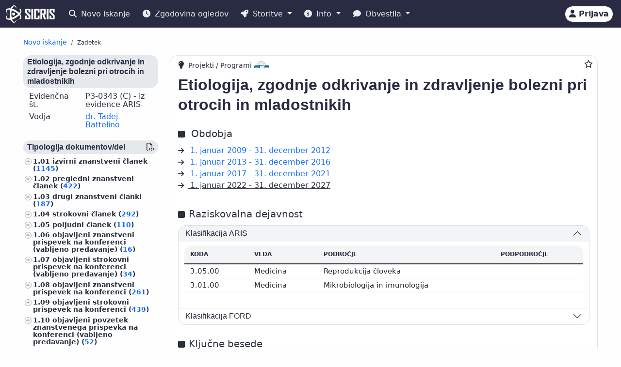

--- FILE ---
content_type: text/html;charset=UTF-8
request_url: https://cris.cobiss.net/ecris/si/sl/project/18970
body_size: 19200
content:




<!DOCTYPE html>
<html lang="sl" class="h-100 scroll-auto">
<head>
  <meta charset="UTF-8"/>
  <meta name="viewport" content="width=device-width, initial-scale=1, shrink-to-fit=no"/>

  <!-- redirect for browsers without JS -->
  
  <noscript>
    <meta http-equiv="refresh" content="0;url=/ecris/si/sl/unsupported" />
  </noscript>
  <script nomodule>location='/ecris/si/sl/unsupported'</script>

  <!-- theme / build info -->
  <meta name="theme-color" content="#282b42" />
  <meta name="apple-mobile-web-app-status-bar-style" content="#282b42" />
  <meta name="ecris" content="5.4-SNAPSHOT 22.01.2026 13:38" />

  <!-- absolute paths for static assets -->
  <base href="https://cris.cobiss.net/ecris/" />

  <!-- page title -->
  <title>
    
      
      
        SICRIS
      
    
  </title>

  

<!-- CSS files -->
<!-- Favicon -->
<link rel="shortcut icon" href="assets/img/favicon/favicon.ico" type="image/x-icon" />
<link rel="apple-touch-icon" href="assets/img/favicon/apple-touch-icon.png" />
<link rel="apple-touch-icon" sizes="57x57" href="assets/img/favicon/apple-touch-icon-57x57.png" />
<link rel="apple-touch-icon" sizes="72x72" href="assets/img/favicon/apple-touch-icon-72x72.png" />
<link rel="apple-touch-icon" sizes="76x76" href="assets/img/favicon/apple-touch-icon-76x76.png" />
<link rel="apple-touch-icon" sizes="114x114" href="assets/img/favicon/apple-touch-icon-114x114.png" />
<link rel="apple-touch-icon" sizes="120x120" href="assets/img/favicon/apple-touch-icon-120x120.png" />
<link rel="apple-touch-icon" sizes="144x144" href="assets/img/favicon/apple-touch-icon-144x144.png" />
<link rel="apple-touch-icon" sizes="152x152" href="assets/img/favicon/apple-touch-icon-152x152.png" />
<link rel="apple-touch-icon" sizes="180x180" href="assets/img/favicon/apple-touch-icon-180x180.png" />

<!-- Fontawesome -->
<link rel="stylesheet" href="assets/vendor/fontawesome-free-6.6.0-web/css/all.min.css" />

<!-- Bootstrap CSS -->
<link href="assets/vendor/bootstrap-5.1.3-dist/css/bootstrap.min.css" rel="stylesheet" />

<!-- Color CSS -->
<link type="text/css" href="assets/css/colorDefinitions.css" rel="stylesheet" />
<link type="text/css" href="assets/css/bootstrapOverrideIzum.css" rel="stylesheet" />
<link type="text/css" href="assets/css/cris.css" rel="stylesheet" />

<!-- Chartist -->
<link type="text/css" href="assets/vendor/chartist/chartist.css" rel="stylesheet" />
<link type="text/css" href="assets/vendor/chartist/legend-plugin.css" rel="stylesheet" />
<link type="text/css" href="assets/css/chartistOverRide.css" rel="stylesheet" />

<!-- Responsive Tables -->
<link type="text/css" href="assets/css/responsiveTables.css" rel="stylesheet" />

<!-- JS Global Variables -->
<script src="assets/js/global-variables.js" type="module"></script>

<!-- Bootstrap JS -->
<script src="assets/vendor/bootstrap-5.1.3-dist/js/bootstrap.bundle.min.js" defer="defer"></script>

<!-- Chartist JS -->
<script src="assets/vendor/chartist/chartist.js" defer="defer"></script>

<!-- HTMX -->
<script src="assets/vendor/htmx/htmx.js"
        integrity="sha384-QFjmbokDn2DjBjq+fM+8LUIVrAgqcNW2s0PjAxHETgRn9l4fvX31ZxDxvwQnyMOX"
        crossorigin="anonymous"></script>
  <script type="module"
          src="/ecris/assets/js/bundle-basic.js?5.3">
  </script>

  <!-- extra <head> markup comes from the page that includes this file -->
  
    
    
    
    
    
    
    
    
    
    
  
</head>

<body class="d-flex flex-column h-100">












<div class="d-none" id="globalVariables">
    <ul class="appData">
        <li class="system">si</li>
        <li class="language">sl</li>
        <li class="version">5.3</li>
        <li class="url">si/sl</li>
        <li class="publishDate">1.12.2025</li>
        <li class="startAction">details</li>
        <li class="startMode">project</li>
        <li class="classificationFormat">frascati</li>
        <li class="tenderUrl">https://cris.cobiss.net/tenders/</li>
        <li class="startQuery"></li>
        <li class="queryMaxLength">5628</li>
        <li class="searchTitle">SICRIS</li>

        
            <li class="count">
                <ul>
                    <li data-formated="50.516" class="researcher">50516</li>
                    <li data-formated="22.680" class="project">
                            22680
                    </li>
                    <li data-formated="9.712" class="projects">9712</li>
                    <li data-formated="1.766" class="programs">1766</li>
                    <li data-formated="1.007" class="organization">1007</li>
                    <li data-formated="1.537" class="group">1537</li>
                    <li data-formated="1.558" class="equipment">1558</li>
                </ul>
            </li>

            <ul class="translations">
                <li class="researcher">Raziskovalci</li>
                <li class="project">Projekti / Programi</li>
                <li class="organization">Organizacije</li>
                <li class="group">Skupine</li>
                <li class="equipment">Oprema</li>
                <li class="publication">Publikacije</li>
            </ul>

            <span class="urlTokenResponse"></span>
            <span class="serverTime">1769159688</span>
        
    </ul>
</div>

<template id="unexpectedError">
    <div class="alert alert-danger" role="alert">
        <i class="fas fa-exclamation-triangle" aria-hidden="true"></i>
        Pojavila se je nepričakovana napaka.
    </div>
</template>

<template id="tokenTimeoutError">
    <div class="alert alert-warning" role="alert">
        <i class="fas fa-clock" aria-hidden="true"></i>
        Vaša seja ni več veljavna. Če želite nadaljevati z delom v pooblaščenem načinu, se ponovno prijavite.
    </div>
</template>




<!-- Should I show the Sign-in buttons? -->


<header>
    <c-topmeni-init>
        <nav class="navbar navbar-expand-lg navbar-dark navbar-theme-primary fixed-top py-1 py-sm-2"
             aria-label="cris menu">

            <div class="container-fluid">

                <!-- ââââââââââââââââââââââ LOGO ââââââââââââââââââââââ -->
                <a class="navbar-brand" href="si/sl" aria-label="cris - Home">
                    <img src="assets/img/brand/si/cris-logo-inverse.svg"
                         style="height:36px" alt="cris logo">
                </a>

                <!-- environment label (only for SI deployments) -->
                
                    <span id="navbar-system"></span>
                
                

                <!-- ââââââââââââââââââââââ MAIN NAVBAR ââââââââââââââââââââââ -->
                <div class="collapse navbar-collapse" id="cris-menu">

                    <ul class="navbar-nav me-auto mb-2 mb-sm-0">

                        <!-- New search -->
                        <li class="nav-item">
                            <c-new-search-link>
                                <a class="nav-link" id="new-search" href="si/sl">
                                    <i class="fas fa-search me-1" aria-hidden="true"></i>
                                    Novo iskanje
                                </a>
                            </c-new-search-link>
                        </li>

                        <!-- History (opens an off-canvas) -->
                        <li class="nav-item">
                            <a class="nav-link" id="history">
                                <i class="fas fa-clock me-1" aria-hidden="true"></i>
                                <c-responsive-class>
                                    Zgodovina ogledov
                                </c-responsive-class>
                            </a>
                        </li>

                        <!-- â¼ SERVICES ------------------------------------------------- -->
                        <li class="nav-item dropdown">
                            <a class="nav-link dropdown-toggle" href="#"
                               id="sicris-menu-services-dropdown"
                               data-bs-toggle="dropdown" aria-expanded="false">
                                <i class="fas fa-rocket me-1" aria-hidden="true"></i>
                                Storitve
                            </a>

                            <ul class="dropdown-menu" aria-labelledby="sicris-menu-services-dropdown">

                                <!-- habilitation service (only in Slovene) -->
                                
                                    <li>
                                        <a class="dropdown-item" id="habilitation-service" href="#">
                                                Bibliografski kazalci uspešnosti za izvolitev v naziv
                                        </a>
                                    </li>
                                

                                <!-- researcher & organisation registrations -->
                                
                                

                                <!-- virtual-group evaluation & TOP lists (Slovene only) -->
                                
                                    <li>
                                        <a class="dropdown-item" id="virtual-group-service"
                                           href="https://bib.cobiss.net/biblioweb/eval/si/slv/evalvir/000"
                                           target="_blank" rel="noopener">
                                                Vrednotenje skupine izbranih raziskovalcev
                                        </a>
                                    </li>
                                    <li>
                                        <a class="dropdown-item" href="si/sl/top/researcher">
                                                Najuspešnejši raziskovalci
                                        </a>
                                    </li>
                                    <li>
                                        <a class="dropdown-item" href="si/sl/top/group">
                                                Najuspešnejše skupine
                                        </a>
                                    </li>
                                

                                <!-- Publications search (always visible) -->
                                <li>
                                    <a class="dropdown-item" href="si/sl/biblio">
                                        Publikacije
                                    </a>
                                </li>

                                <!-- ARIS TopWorks & doc-lists (Slovene only) -->
                                
                                    <li>
                                        <a class="dropdown-item"
                                           href="https://ws.cobiss.net/topworks-web/web-services/get-topworks-bibliography"
                                           target="_blank" rel="noopener">
                                                Objave v najuglednejših publikacijah
                                        </a>
                                    </li>
                                    <li>
                                        <a class="dropdown-item" href="si/sl/docs">
                                                Dokumenti, baze in seznami
                                        </a>
                                    </li>
                                
                            </ul>
                        </li>

                        <!-- â¼ INFO ----------------------------------------------------- -->
                        <li class="nav-item dropdown">
                            <a class="nav-link dropdown-toggle" href="#"
                               id="sicris-menu-info-dropdown" data-bs-toggle="dropdown"
                               aria-expanded="false">
                                <i class="fas fa-info-circle me-1" aria-hidden="true"></i>
                                Info
                            </a>

                            <ul class="dropdown-menu" aria-labelledby="sicris-menu-info-dropdown">
                                <li>
                                    <a class="dropdown-item" href="si/sl/intro">
                                        Predstavitev
                                    </a>
                                </li>

                                
                                    <li>
                                        <a class="dropdown-item" href="si/sl/forms">
                                                Obrazci
                                        </a>
                                    </li>
                                

                                
                                    <li>
                                        <a class="dropdown-item"
                                           href="http://www.arrs.si/sl/gradivo/sifranti/"
                                           target="_blank" rel="noopener">
                                                Šifranti
                                        </a>
                                    </li>
                                
                            </ul>
                        </li>

                        <!-- â¼ NOTIFICATIONS ------------------------------------------- -->
                        <li class="nav-item dropdown">
                            <a class="nav-link dropdown-toggle" href="#"
                               id="sicris-menu-news-dropdown"
                               data-bs-toggle="dropdown" aria-expanded="false">
                                <i class="fas fa-comment me-1" aria-hidden="true"></i>
                                Obvestila
                            </a>

                            <ul class="dropdown-menu" aria-labelledby="sicris-menu-news-dropdown">
                                <li>
                                    <a class="dropdown-item" href="si/sl/news">
                                        Novice in obvestila
                                    </a>
                                </li>

                                <!-- FAQ (selected languages only) -->
                                
                                    <li>
                                        <a class="dropdown-item" href="si/sl/faq">
                                                Pogosta vprašanja (FAQ)
                                        </a>
                                    </li>
                                

                                <!-- REST docs (all non-EN) -->
                                
                                    <li>
                                        <a class="dropdown-item" href="si/sl/rest">
                                                REST API
                                        </a>
                                    </li>
                                

                                <!-- evaluation-chat custom element -->
                                <li><evaluation-chat-news></evaluation-chat-news></li>
                            </ul>
                        </li>
                    </ul>
                </div><!-- /.navbar-collapse -->


                <!-- âââââââââââââââââââ SIGN-IN / AVATAR BLOCK âââââââââââââââââââ -->
                <div class="
                            sign-in-buttons d-flex flex-fill flex-lg-grow-0
                            justify-content-end me-1 order-lg-last">

                    <!-- â¼ avatar dropdown (hidden until user data arrives via JS) -->
                    <div id="signed-in-btn" class="dropdown d-none">
                        <a href="#"
                           class="text-decoration-none dropdown-toggle btn btn-secondary text-dark
                                  animate-up-2 ms-3 p-0 pe-2"
                           id="dropdownUser2" data-bs-toggle="dropdown"
                           title="user avatar" aria-expanded="false">
                            <img src="assets/img/user.svg" alt="user avatar"
                                 width="32" height="32"
                                 class="rounded-circle avatar-js">
                            <span class="d-none d-sm-inline-block d-lg-none d-xl-inline-block ms-1"></span>
                        </a>

                        <ul class="dropdown-menu right text-small shadow"
                            aria-labelledby="dropdownUser2">

                            <!-- profile visit / edit -->
                            <li>
                                <c-details-link>
                                    <a class="dropdown-item visit-js" href="javascript:void(0)">
                                        <i class="fas fa-user me-1" aria-hidden="true"></i>
                                        Oglej si moj profil
                                    </a>
                                </c-details-link>
                            </li>
                            <li>
                                <a class="dropdown-item edit-js" href="javascript:void(0)">
                                    <i class="fas fa-pencil-alt me-1" aria-hidden="true"></i>
                                    Uredi moj profil
                                </a>
                            </li>

                            <!-- organisation profile visit / edit -->
                            <li>
                                <c-details-link>
                                    <a class="dropdown-item visit-org-js" href="javascript:void(0)">
                                        <i class="fas fa-landmark me-1" aria-hidden="true"></i>
                                        Ogled organizacije
                                    </a>
                                </c-details-link>
                            </li>
                            <li>
                                <a class="dropdown-item edit-org-js" href="javascript:void(0)">
                                    <i class="fas fa-pencil-alt me-1" aria-hidden="true"></i>
                                    Urejanje organizacije
                                </a>
                            </li>

                            <!-- change password -->
                            <li>
                                <a class="dropdown-item pwd-change-js" href="javascript:void(0)">
                                    <i class="fas fa-lock me-1" aria-hidden="true"></i>
                                    Sprememba gesla
                                </a>
                            </li>

                            <!-- Library-request service (if enabled) -->
                            

                            <!-- add-new entity buttons (initially hidden; shown by JS) -->
                            <li><a class="dropdown-item d-none rsr-add-js"
                                   data-text="Ali ste prepričani, da želite ustvariti novega raziskovalca?"
                                   href="javascript:void(0)">
                                <i class="fas fa-plus" aria-hidden="true"></i>
                                <i class="fas fa-atom me-1" aria-hidden="true"></i>
                                Dodaj novega raziskovalca
                            </a></li>

                            <li><a class="dropdown-item d-none prj-add-js"
                                   data-text="Ali ste prepričani, da želite ustvariti nov projekt?"
                                   href="javascript:void(0)">
                                <i class="fas fa-plus" aria-hidden="true"></i>
                                <i class="fas fa-lightbulb me-1" aria-hidden="true"></i>
                                Dodaj novi projekt
                            </a></li>

                            <li><a class="dropdown-item d-none org-add-js"
                                   data-text="Ali ste prepričani, da želite ustvariti novo organizacijo?"
                                   href="javascript:void(0)">
                                <i class="fas fa-plus" aria-hidden="true"></i>
                                <i class="fas fa-landmark me-1" aria-hidden="true"></i>
                                Dodaj novo organizacijo
                            </a></li>

                            <li><a class="dropdown-item d-none grp-add-js"
                                   data-text="Ali ste prepričani, da želite ustvariti novo skupino?"
                                   href="javascript:void(0)">
                                <i class="fas fa-plus" aria-hidden="true"></i>
                                <i class="fas fa-users me-1" aria-hidden="true"></i>
                                Dodaj novo skupino
                            </a></li>

                            <!-- logout -->
                            <li>
                                <a class="dropdown-item logout-js" href="javascript:void(0)">
                                    <i class="fas fa-sign-out-alt me-1" aria-hidden="true"></i>
                                    Odjava
                                </a>
                            </li>
                        </ul>
                    </div><!-- /#signed-in-btn -->

                    <!-- Sign-in button (shown before login) -->
                    <a class="btn btn-secondary text-dark animate-up-2 ms-3 py-1 px-2 d-none"
                       id="sign-in-btn" href="javascript:void(0)">
                        <i class="fas fa-user" aria-hidden="true"></i>
                        <span class="d-none d-sm-inline-block">
                            Prijava
                        </span>
                    </a>
                </div><!-- /.sign-in-buttons -->


                <!-- mobile hamburger toggle -->
                <button class="navbar-toggler ms-1" type="button"
                        data-bs-toggle="collapse" data-bs-target="#cris-menu"
                        aria-controls="cris-menu" aria-expanded="false"
                        aria-label="Toggle navigation">
                    <span class="navbar-toggler-icon"></span>
                </button>

            </div><!-- /.container-fluid -->
        </nav>
    </c-topmeni-init>
</header>








    
       <c-toggle-view>
           <div id="search-div" class="container-fluid my-md-4 px-lg-4 px-xl-5 d-none">
               
               
           </div>

           <div id="details-div" class="container-fluid md-4 px-lg-4 px-xl-5 ">
               <c-details-init>
    <br/>
    <div class="pt-5 pb-1 row">
        <div class="col">
            <ul class="breadcrumb fw-bold my-1">

                <!-- ânew searchâ -->
                <li class="breadcrumb-item text-muted small">
                    <a id="backto-new-search" href="javascript:void(null)"
                       class="text-hover-primary">
                        Novo iskanje
                    </a>
                </li>

                <!-- âresultsâ (initially hidden) -->
                <li class="breadcrumb-item text-muted small d-none">
                    <c-back-to-results-init>
                        <a id="backto-results" href="javascript:void(null)"
                           class="text-hover-primary">
                            Rezultati
                            <small>
                                (<i id="results-type-icon" class="fas fa-atom"
                                    aria-hidden="true"></i>
                                <span id="backto-results-type"></span>)
                            </small>
                        </a>
                    </c-back-to-results-init>
                </li>

                <!-- âdetail resultsâ -->
                <li class="breadcrumb-item text-dark small">
                    <small>Zadetek</small>
                    <span id="data-from-results" class="d-none">
          <span id="curr-result-num" class="small"></span>
          od
          <span id="all-results-num" class="small"></span>
        </span>
                </li>

                <!-- next / prev buttons -->
                <li class="text-muted small ms-2 d-none next-prev-js">
                    <button class="nextPrevButtons ps-1 pe-2" id="details-prev"
                            aria-label="previous">
                        <i class="fas fa-caret-left fs-4"></i>
                    </button>
                    <button class="nextPrevButtons ps-1 pe-2" id="details-next"
                            aria-label="next">
                        <i class="fas fa-caret-right fs-4"></i>
                    </button>
                    <div id="details-slides-loader"
                         class="spinner-border text-secondary" role="status">
          <span class="visually-hidden">
              Nalaganje ...
          </span>
                    </div>
                </li>
            </ul>
        </div>
    </div>

    <!-- ===== LOADERS + DETAILS HOLDER ===== -->
    <div id="details-holder-loader" class="spinner-border text-secondary d-none" role="status">
        <span class="visually-hidden">
          Nalaganje ...
        </span>
    </div>

    <div id="details-holder" class="pt-2">
        
            
                
                
                    

<c-details-project-init id="18970" data-type="PRG">
    <div class="row">
        <div class="col-12 col-lg-3 col-md-4">
            <c-sidebar-position-init shrink-on="1">
                <template class="title-js">
                    <i class="fas fa-info me-2" aria-hidden="true"></i>
                        Osnovni podatki
                </template>
                <div class="side-bar-position collapse sticky-md-top">
                    


<aside>
  

  <h6 class="bg-gray-400-light py-1 px-2 rounded">Etiologija, zgodnje odkrivanje in zdravljenje bolezni pri otrocih in mladostnikih</h6>
  <div class="row mb-2 lh-110 ms-0 me-0">
    <div class="col-sm-5">Evidenčna št.</div>
    <div class="col-sm-7">
        P3-0343
      
        (C)
      

      
        
          - iz evidence ARIS
        
      

    </div>
  </div>
  <div class="row mb-2 lh-110 ms-0 me-0">
    <div class="col-sm-5">Vodja</div>
    <div class="col-sm-7">
      
        <c-details-link> <a
                href="https://cris.cobiss.net/ecris/si/sl/researcher/7930">
            dr. Tadej Battelino</a></c-details-link>
      
    </div>
  </div>
  
  
  
  <div class="mt-4 aside-async-js"></div>
  


    <div class="row mt-4">

        
            <div class="col-12 ">
                <h6 class="bg-gray-400-light py-1 px-2 rounded">
                    Veda
                </h6>
                <ul class="custom-2">
                    
                        <li>Medicina
                            (54)
                            <c-percent all="64" part="54"></c-percent>
                        </li>
                    
                        <li>Družboslovje
                            (1)
                            <c-percent all="64" part="1"></c-percent>
                        </li>
                    
                        <li>Drugi
                            (9)
                            <c-percent all="64" part="9"></c-percent>
                        </li>
                    
                </ul>
            </div>
        
            <div class="col-12 ">
                <h6 class="bg-gray-400-light py-1 px-2 rounded">
                    Status raziskovalca
                </h6>
                <ul class="custom-2">
                    
                        <li>Raziskovalec
                            (55)
                            <c-percent all="64" part="55"></c-percent>
                        </li>
                    
                        <li>Strokovni ali tehnični sodelavec
                            (9)
                            <c-percent all="64" part="9"></c-percent>
                        </li>
                    
                </ul>
            </div>
        
            <div class="col-12 ">
                <h6 class="bg-gray-400-light py-1 px-2 rounded">
                    Izobrazba
                </h6>
                <ul class="custom-2">
                    
                        <li>Doktorat znanosti
                            (42)
                            <c-percent all="64" part="42"></c-percent>
                        </li>
                    
                        <li>Drugi
                            (22)
                            <c-percent all="64" part="22"></c-percent>
                        </li>
                    
                </ul>
            </div>
        
            <div class="col-12 ">
                <h6 class="bg-gray-400-light py-1 px-2 rounded">
                    Spol
                </h6>
                <ul class="custom-2">
                    
                        <li>Ženski
                            (44)
                            <c-percent all="64" part="44"></c-percent>
                        </li>
                    
                        <li>Moški
                            (20)
                            <c-percent all="64" part="20"></c-percent>
                        </li>
                    
                </ul>
            </div>
        
            <div class="col-12 ">
                <h6 class="bg-gray-400-light py-1 px-2 rounded">
                    Status
                </h6>
                <ul class="custom-2">
                    
                        <li>Zaposlen v RO+RRD
                            (59)
                            <c-percent all="64" part="59"></c-percent>
                        </li>
                    
                        <li>Ni podatka o zaposlitvi v RO
                            (5)
                            <c-percent all="64" part="5"></c-percent>
                        </li>
                    
                </ul>
            </div>
        
            <div class="col-12 ">
                <h6 class="bg-gray-400-light py-1 px-2 rounded">
                    Število publikacij
                </h6>
                <ul class="custom-2">
                    
                        <li>0
                            (8)
                            <c-percent all="64" part="8"></c-percent>
                        </li>
                    
                        <li>1–9
                            (6)
                            <c-percent all="64" part="6"></c-percent>
                        </li>
                    
                        <li>10–99
                            (19)
                            <c-percent all="64" part="19"></c-percent>
                        </li>
                    
                        <li>100–999
                            (30)
                            <c-percent all="64" part="30"></c-percent>
                        </li>
                    
                        <li>1.000–9.999
                            (1)
                            <c-percent all="64" part="1"></c-percent>
                        </li>
                    
                </ul>
            </div>
        
            <div class="col-12 d-none">
                <h6 class="bg-gray-400-light py-1 px-2 rounded">
                    Stanje zapisa
                </h6>
                <ul class="custom-2">
                    
                        <li>Aktiven
                            (64)
                            <c-percent all="64" part="64"></c-percent>
                        </li>
                    
                </ul>
            </div>
        
    </div>


</aside>

                </div>
            </c-sidebar-position-init>
        </div>
        <div class="col-12 col-lg-9 col-md-8 asMain">
            




<div class="card mb-5 w-100">
    <div style="position: absolute; top: 0.5rem; right: 0.5rem">
        <button class="btn btn-icon-only star star-js" aria-label="Dodaj med priljubljene">
            <i class="far fa-star" style="color: var(- -link-color, #156BFF)"
               title="Dodaj med priljubljene"></i>
        </button>
    </div>
    <div class="card-body pt-2 pb-0">
        <span style="position: relative; top: 0; left: 0;">
            <i class="fas fa-lightbulb pe-1 fs-6" title="Projekti / Programi" aria-hidden="true"></i>

            
                <span class="fs--2">Projekti / Programi</span>
                <img src="assets/img/source-ARIS.svg"
                     alt="vir: ARIS"
                     title="vir: ARIS" class="me-2"
                     style="height: 15px; width: auto; margin-bottom: 5px" />
            

            
        </span>

        <!--begin::Title-->
        <div class="d-flex flex-wrap mb-3 mt-2">
            <div class="d-flex flex-column flex-grow-1">
                <h1 class="fs-2 me-1 project-name-js">Etiologija, zgodnje odkrivanje in zdravljenje bolezni pri otrocih in mladostnikih</h1>
                
            </div>
            <div class="align-self-start">
                <a href="https://cris.cobiss.net/ecris/si/sl/update/project/18970" class="btn btn-primary btn-sm d-none edit-profile-js"><i
                        class="fas fa-pencil-alt me-1" aria-hidden="true"></i>Uredi</a>
            </div>
        </div>
        <!--end::Title-->

        <!--begin::obdobja -->
        


    <div class="d-flex pb-2">
        <div class="flex-grow-1">
            <i class="fas fa-square me-2" aria-hidden="true"></i> <span
                class="fs-5 me-2">Obdobja</span>
        </div>
    </div>

<div class="pb-2 me-2">
    
        <div>
            
                <i class="fs--2 fas fa-arrow-right me-2" aria-hidden="true"></i>
                <c-details-link> <a
                        href="https://cris.cobiss.net/ecris/si/sl/project/6239">
                        1. januar 2009
                    - 31. december 2012
                </a></c-details-link>
            
            
        </div>
    
        <div>
            
                <i class="fs--2 fas fa-arrow-right me-2" aria-hidden="true"></i>
                <c-details-link> <a
                        href="https://cris.cobiss.net/ecris/si/sl/project/8587">
                        1. januar 2013
                    - 31. december 2016
                </a></c-details-link>
            
            
        </div>
    
        <div>
            
                <i class="fs--2 fas fa-arrow-right me-2" aria-hidden="true"></i>
                <c-details-link> <a
                        href="https://cris.cobiss.net/ecris/si/sl/project/10411">
                        1. januar 2017
                    - 31. december 2021
                </a></c-details-link>
            
            
        </div>
    
        <div>
            
            
                <u><i class="fs--2 fas fa-arrow-right me-2"
                      aria-hidden="true"></i>
                        1. januar 2022
                    - 31. december 2027
                </u>
            
        </div>
    
</div>

        <!--end::obdobja -->

        

        
            <!--begin::Classification-->
            






  <div class="d-flex pt-4 pb-2">
    <div class="flex-grow-1">
      <i class="fas fa-square me-2" aria-hidden="true"></i><span
            class="fs-5 me-2">Raziskovalna dejavnost</span>
    </div>
  </div>

<div class="row">
  <div class="col-12">
    <div class="accordion" id="accordionClassification">
      <!--begin::klasifikacije arrs-->
      
        <div class="accordion-item">
          
            <h3 class="accordion-header" id="headingClassification1">
              <button class="accordion-button" type="button"
                      data-bs-toggle="collapse"
                      data-bs-target="#collapseClassification1"
                      aria-expanded="true" aria-controls="collapseClassification1">
                <div class="flex-grow-1" id="prj-sra">
                    Klasifikacija ARIS</div>
              </button>
            </h3>

            <div id="collapseClassification1"
                 class="accordion-collapse collapse show"
                 aria-labelledby="headingClassification1"
                 data-bs-parent="#accordionClassification">
              <div class="accordion-body fs-7">
                <div class="pb-2 mb-0 rounded-top">
                  <table class="table card-table-620 w-100 lh-110 fs--1"
                         aria-labelledby="prj-sra">
                    <thead class="thead-light">
                    <tr>
                      <th scope="col">Koda</th>
                      <th scope="col">Veda</th>
                      <th scope="col">Področje</th>
                      <th scope="col">Podpodročje</th>
                    </tr>
                    </thead>
                    <tbody>
                    
                      
                        <tr>
                          <td
                                  data-label="Koda">3.05.00&#160;</td>
                          <td
                                  data-label="Veda">Medicina&#160;</td>
                          <td
                                  data-label="Področje">Reprodukcija človeka&#160;</td>
                          <td
                                  data-label="Podpodročje">&#160;</td>
                        </tr>
                      
                        <tr>
                          <td
                                  data-label="Koda">3.01.00&#160;</td>
                          <td
                                  data-label="Veda">Medicina&#160;</td>
                          <td
                                  data-label="Področje">Mikrobiologija in imunologija&#160;</td>
                          <td
                                  data-label="Podpodročje">&#160;</td>
                        </tr>
                      
                    
                    </tbody>
                  </table>
                </div>
              </div>
            </div>
          
        </div>
      
      <!--end::klasifikacije arrs-->

      <!--begin::klasifikacije cerif-->
      
      <!--end::klasifikacije cerif-->

      <!--begin::klasifikacije ford-->
      
        <div class="accordion-item">
          <h3 class="accordion-header" id="headingClassification3">
            <button class="accordion-button collapsed" type="button"
                    data-bs-toggle="collapse"
                    data-bs-target="#collapseClassification3"
                    aria-expanded="false" aria-controls="collapseClassification3">
              <div class="flex-grow-1" id="prj-ford">Klasifikacija FORD</div>
            </button>
          </h3>
          <div id="collapseClassification3"
               class="accordion-collapse collapse"
               aria-labelledby="headingClassification3"
               data-bs-parent="#accordionClassification">
            <div class="accordion-body">
              <div class="pb-2 mb-0 rounded-top">
                <table class="table card-table-620 w-100 lh-110 fs--1"
                       aria-labelledby="prj-ford">
                  <thead class="thead-light">
                  <tr>
                    <th scope="col">Koda</th>
                    <th scope="col">Veda</th>
                    <th scope="col">Področje</th>
                  </tr>
                  </thead>
                  <tbody>
                  
                    <tr>
                      <td
                              data-label="Koda">3.02&#160;</td>
                      <td
                              data-label="Veda">Medicinske in zdravstvene vede&#160;</td>
                      <td
                              data-label="Področje">Klinična medicina&#160;</td>
                    </tr>
                  
                    <tr>
                      <td
                              data-label="Koda">3.01&#160;</td>
                      <td
                              data-label="Veda">Medicinske in zdravstvene vede&#160;</td>
                      <td
                              data-label="Področje">Temeljna medicina&#160;</td>
                    </tr>
                  
                  </tbody>
                </table>
              </div>
            </div>
          </div>
        </div>
      
      <!--end::klasifikacije ford-->
    </div>
  </div>
</div>

            <!--end::Classification-->
        

        <!--begin::ključne besede -->
        




  <div class="d-flex pt-4 pb-2">
    <div class="flex-grow-1">
      <i class="fas fa-square me-2" aria-hidden="true"></i><span
            class="fs-5 me-2">Ključne besede</span>
    </div>
  </div>

<div class="pb-2">pediatrija, vrojene bolezni, presejalno testiranje novorojenčkov, presnovne motnje, sladkorna bolezen, gastroenterologija, onkologija, infekcijske bolezni, psihiatrija, genetika, genomika</div>

        <!--end::ključne besede -->

        <!--begin::Points-->
        
            







    <div class="d-flex pt-4 pb-2">
        <div class="flex-grow-1">
            <i class="fas fa-square me-2" aria-hidden="true"></i><span
                class="fs-5">Vrednotenje</span>
            (<a
                href="https://www.arrs.si/sl/akti/24/metod-vrednotenje-dela-okt24.asp"
                target="_blank" rel="noopener">metodologija</a>)
        </div>
        <div class="align-self-end">
            <img src="assets/img/source-COBISS.svg" alt="vir: COBISS"
                 title="vir: COBISS" class="data-source-15 me-2" />
        </div>
    </div>


    <div class="row mb-2">
        <div class="col-xs-12">
            
                <a href="https://bib.cobiss.net/biblioweb/eval/si/slv/evalprj/18970"
                   target="_blank" rel="noopener">Vrednotenje bibliografskih kazalcev raziskovalne uspešnosti po metodologiji ARIS</a>
            
        </div>
    </div>
    
        
            <div class="d-flex flex-wrap align-items-center fs-7 mb-2">
                <div
                        class="border-dark border-dashed border-1 rounded fmw-65 py-1 px-2 mb-2 me-2 text-center text-center">
                    <div class="fw-bold">Upoš. tč.</div>
                    <div>15.579,75</div>
                </div>
                <div
                        class="border-dark border-dashed border-1 rounded fmw-65 py-1 px-2 mb-2 me-2 text-center">
                    <div class="fw-bold">A''</div>
                    <div>2.546,76</div>
                </div>
                <div
                        class="border-dark border-dashed border-1 rounded fmw-65 py-1 px-2 mb-2 me-2 text-center">
                    <div class="fw-bold">A'</div>
                    <div>7.959,11</div>
                </div>
                <div
                        class="border-dark border-dashed border-1 rounded fmw-65 py-1 px-2 mb-2 me-2 text-center">
                    <div class="fw-bold">A1/2</div>
                    <div>10.893,83</div>
                </div>
                <div
                        class="border-dark border-dashed border-1 rounded fmw-65 py-1 px-2 mb-2 me-2 text-center">
                    <div class="fw-bold">CI10</div>
                    <div>46.027</div>
                </div>
                <div
                        class="border-dark border-dashed border-1 rounded fmw-65 py-1 px-2 mb-2 me-2 text-center">
                    <div class="fw-bold">CImax</div>
                    <div>3.032</div>
                </div>
                <div
                        class="border-dark border-dashed border-1 rounded fmw-65 py-1 px-2 mb-2 me-2 text-center">
                    <div class="fw-bold">h10</div>
                    <div>97</div>
                </div>
                <div
                        class="border-dark border-dashed border-1 rounded fmw-65 py-1 px-2 mb-2 me-2 text-center">
                    <div class="fw-bold">A1</div>
                    <div>53,88</div>
                </div>
                <div
                        class="border-dark border-dashed border-1 rounded fmw-65 py-1 px-2 mb-2 text-center">
                    <div class="fw-bold">A3</div>
                    <div>14,27</div>
                </div>
            </div>
        
        <div class="row mb-2">
            <div class="fs--4">Podatki za zadnjih 5 let (citati za zadnjih 10 let) na dan
                    22. januar 2026;
                    Podatki za izračun ocene A3 se nanašajo na obdobje
                    2020-2024
            </div>
        </div>

        <div class="row fs--2 mb-2">
            <div class="col-xs-12">
                    Podatki za razpise ARIS (
                
                    <a
                            href="https://cris.cobiss.net/tenders/prg/20190404/bib524_p3-0343.html"
                            target="_blank" rel="noopener">
                            04.04.2019 - Programski razpis </a> ,
                
                
                <c-archive-link> 

<div class="modal fade" tabindex="-1" aria-hidden="true">
  <div class="modal-dialog modal-dialog-scrollable">
    <div class="modal-content">
      <div class="modal-header">
        <h5 class="modal-title">Arhiv podatkov za izbrane razpise ARIS</h5>
        <button type="button" class="btn-close" data-bs-dismiss="modal"
                aria-label="Close"></button>
      </div>
      <div class="modal-body"></div>
    </div>
  </div>
</div>
 <a
                        href="si/sl/common/gui/archive/prg/p3-0343"
                        target="_blank" rel="noopener">arhiv</a></c-archive-link>
                ) <br />
            </div>
        </div>

    


        
        <!--end::Points-->

        <!--begin::Citations-->
        
            




  <div class="d-flex pt-4 pb-2">
    <div class="flex-grow-1">
      <i class="fas fa-square me-2" aria-hidden="true"></i>
      <span class="fs-5 me-2" id="group-cit">
          Citiranost
      </span>
      <i class="fs--2 fas fa-arrow-right me-2" aria-hidden="true"></i>
      <a href="https://bib.cobiss.net/biblioweb/cit/si/slv/citprj/18970"
         target="_blank" rel="noopener">
          Citiranost bibliografskih zapisov v COBIB.SI, ki so povezani z zapisi citatnih baz
      </a>
    </div>

    <div class="align-self-end">
      <img src="assets/img/source-Clarivate.svg"
           alt="vir: WoS"
           title="vir: WoS"
           class="data-source-15 me-2" />
      <img src="assets/img/source-Scopus.svg"
           alt="vir: Scopus"
           title="vir: Scopus"
           class="data-source-15 me-2" />
      <img src="assets/img/source-COBISS.svg"
           alt="vir: COBISS"
           title="vir: COBISS"
           class="data-source-15 me-2" />
    </div>
  </div>

  
    <div class="pb-2 mb-0 rounded-top">
      <table class="table card-table-620 w-100 lh-110 fs--1 text-center"
             aria-labelledby="prj-cit">
        <thead class="thead-light">
        <tr>
          <th scope="col">Baza</th>
          <th scope="col">Povezani zapisi</th>
          <th scope="col">Citati</th>
          <th scope="col">Čisti citati</th>
          <th scope="col">Povprečje čistih citatov</th>
        </tr>
        </thead>
        <tbody>
        <tr>
          <td class="fw-bold"
              data-label="Baza">WoS&#160;</td>
          <td data-label="Povezani zapisi">
              1.531&#160;
          </td>
          <td data-label="Citati">
              49.521&#160;
          </td>
          <td data-label="Čisti citati">
              47.317&#160;
          </td>
          <td data-label="Povprečje čistih citatov">
              30,91&#160;
          </td>
        </tr>
        <tr>
          <td class="fw-bold"
              data-label="Baza">Scopus&#160;</td>
          <td data-label="Povezani zapisi">
              1.495&#160;
          </td>
          <td data-label="Citati">
              61.025&#160;
          </td>
          <td data-label="Čisti citati">
              58.570&#160;
          </td>
          <td data-label="Povprečje čistih citatov">
              39,18&#160;
          </td>
        </tr>
        </tbody>
      </table>
    </div>
    <div class="citations-async-js"></div>
  


        
        <!--end::Citations-->

        <!--begin::organizacije-->
        




    <details>
        <summary class="summaryTitle fs-5 mt-xs-1 mt-sm-5 mt-md-4"
                 id="prj-org">
                Organizacije <span
                class="fs--1">(2)</span>
            
                , Raziskovalci <span
                    class="fs--1">(64)</span>
            
        </summary>

        
            <div class="m-2 fs-6 fw-bold" data-label="Evidenčna št. Razisk. organizacija">
                    0312&#160; 	Univerzitetni klinični center Ljubljana
            </div>

            
                <div class="mb-0 rounded-top">
                    <table class="table card-table-1024 w-100 lh-110 fs--1"
                           aria-labelledby="prj-rsr">
                        <thead class="thead-light">
                        <tr>
                            <th scope="col" class="text-center">št.</th>
                            <th scope="col">Evidenčna št.</th>
                            <th scope="col">Ime in priimek</th>
                            <th scope="col">Razisk. področje</th>
                            <th scope="col">Vloga</th>
                            <th scope="col">Obdobje</th>
                            <th scope="col" class="text-center"><span
                                    class="visually-hidden">Štev. publikacij</span><i
                                    class="fas fa-book fs-6"
                                    title="Štev. publikacij"
                                    aria-hidden="true"></i><span class="d-block d-sm-none">Štev. publikacij</span></th>
                        </tr>
                        </thead>
                        <tbody>
                        
                            
                            <tr>
                                <td
                                        data-label="št."
                                        class="text-center">1.&#160;</td>
                                <td
                                        data-label="Evidenčna št.">20166&#160;</td>
                                <td
                                        data-label="Ime in priimek"><c-details-link>
                                    <a
                                            href="https://cris.cobiss.net/ecris/si/sl/researcher/12080">
                                            dr. Marija Anderluh</a></c-details-link>&#160;</td>
                                <td title="[Psihiatrija, Medicina]"
                                    data-label="Razisk. področje">Psihiatrija&#160;</td>
                                <td data-label="Vloga">Raziskovalec&#160;</td>
                                <td data-label="Obdobje">2022 - 2026&#160;</td>
                                <td data-label="Štev. publikacij"
                                    class="text-right">163&#160;</td>
                            </tr>
                        
                            
                            <tr>
                                <td
                                        data-label="št."
                                        class="text-center">2.&#160;</td>
                                <td
                                        data-label="Evidenčna št.">23435&#160;</td>
                                <td
                                        data-label="Ime in priimek"><c-details-link>
                                    <a
                                            href="https://cris.cobiss.net/ecris/si/sl/researcher/16597">
                                            dr. Magdalena Avbelj Stefanija</a></c-details-link>&#160;</td>
                                <td title="[Reprodukcija človeka, Medicina]"
                                    data-label="Razisk. področje">Reprodukcija človeka&#160;</td>
                                <td data-label="Vloga">Raziskovalec&#160;</td>
                                <td data-label="Obdobje">2022 - 2024&#160;</td>
                                <td data-label="Štev. publikacij"
                                    class="text-right">177&#160;</td>
                            </tr>
                        
                            
                            <tr>
                                <td
                                        data-label="št."
                                        class="text-center">3.&#160;</td>
                                <td
                                        data-label="Evidenčna št.">19258&#160;</td>
                                <td
                                        data-label="Ime in priimek"><c-details-link>
                                    <a
                                            href="https://cris.cobiss.net/ecris/si/sl/researcher/11323">
                                            dr. Tadej Avčin</a></c-details-link>&#160;</td>
                                <td title="[Reprodukcija človeka, Medicina]"
                                    data-label="Razisk. področje">Reprodukcija človeka&#160;</td>
                                <td data-label="Vloga">Raziskovalec&#160;</td>
                                <td data-label="Obdobje">2023 - 2024&#160;</td>
                                <td data-label="Štev. publikacij"
                                    class="text-right">517&#160;</td>
                            </tr>
                        
                            
                            <tr>
                                <td
                                        data-label="št."
                                        class="text-center">4.&#160;</td>
                                <td
                                        data-label="Evidenčna št.">13023&#160;</td>
                                <td
                                        data-label="Ime in priimek"><c-details-link>
                                    <a
                                            href="https://cris.cobiss.net/ecris/si/sl/researcher/7930">
                                            dr. Tadej Battelino</a></c-details-link>&#160;</td>
                                <td title="[Medicina]"
                                    data-label="Razisk. področje">Medicina&#160;</td>
                                <td data-label="Vloga">Vodja&#160;</td>
                                <td data-label="Obdobje">2022 - 2026&#160;</td>
                                <td data-label="Štev. publikacij"
                                    class="text-right">1.330&#160;</td>
                            </tr>
                        
                            
                            <tr>
                                <td
                                        data-label="št."
                                        class="text-center">5.&#160;</td>
                                <td
                                        data-label="Evidenčna št.">35553&#160;</td>
                                <td
                                        data-label="Ime in priimek"><c-details-link>
                                    <a
                                            href="https://cris.cobiss.net/ecris/si/sl/researcher/40599">
                                            dr. Sara Bertok</a></c-details-link>&#160;</td>
                                <td title="[Reprodukcija človeka, Medicina]"
                                    data-label="Razisk. področje">Reprodukcija človeka&#160;</td>
                                <td data-label="Vloga">Raziskovalec&#160;</td>
                                <td data-label="Obdobje">2022 - 2026&#160;</td>
                                <td data-label="Štev. publikacij"
                                    class="text-right">99&#160;</td>
                            </tr>
                        
                            
                            <tr>
                                <td
                                        data-label="št."
                                        class="text-center">6.&#160;</td>
                                <td
                                        data-label="Evidenčna št.">38746&#160;</td>
                                <td
                                        data-label="Ime in priimek"><c-details-link>
                                    <a
                                            href="https://cris.cobiss.net/ecris/si/sl/researcher/44710">
                                            dr. Neli Bizjak</a></c-details-link>&#160;</td>
                                <td title="[Reprodukcija človeka, Medicina]"
                                    data-label="Razisk. področje">Reprodukcija človeka&#160;</td>
                                <td data-label="Vloga">Raziskovalec&#160;</td>
                                <td data-label="Obdobje">2022 - 2024&#160;</td>
                                <td data-label="Štev. publikacij"
                                    class="text-right">47&#160;</td>
                            </tr>
                        
                            
                            <tr>
                                <td
                                        data-label="št."
                                        class="text-center">7.&#160;</td>
                                <td
                                        data-label="Evidenčna št.">13409&#160;</td>
                                <td
                                        data-label="Ime in priimek"><c-details-link>
                                    <a
                                            href="https://cris.cobiss.net/ecris/si/sl/researcher/8054">
                                            dr. Nataša Bratina</a></c-details-link>&#160;</td>
                                <td title="[Reprodukcija človeka, Medicina]"
                                    data-label="Razisk. področje">Reprodukcija človeka&#160;</td>
                                <td data-label="Vloga">Raziskovalec&#160;</td>
                                <td data-label="Obdobje">2022 - 2026&#160;</td>
                                <td data-label="Štev. publikacij"
                                    class="text-right">444&#160;</td>
                            </tr>
                        
                            
                            <tr>
                                <td
                                        data-label="št."
                                        class="text-center">8.&#160;</td>
                                <td
                                        data-label="Evidenčna št.">60054&#160;</td>
                                <td
                                        data-label="Ime in priimek"><c-details-link>
                                    <a
                                            href="https://cris.cobiss.net/ecris/si/sl/researcher/57413">
                                            Anja Cerovšek</a></c-details-link>&#160;</td>
                                <td title="[Reprodukcija človeka, Medicina]"
                                    data-label="Razisk. področje">Reprodukcija človeka&#160;</td>
                                <td data-label="Vloga">Tehnični sodelavec&#160;</td>
                                <td data-label="Obdobje">2025 - 2026&#160;</td>
                                <td data-label="Štev. publikacij"
                                    class="text-right">4&#160;</td>
                            </tr>
                        
                            
                            <tr>
                                <td
                                        data-label="št."
                                        class="text-center">9.&#160;</td>
                                <td
                                        data-label="Evidenčna št.">58674&#160;</td>
                                <td
                                        data-label="Ime in priimek"><c-details-link>
                                    <a
                                            href="https://cris.cobiss.net/ecris/si/sl/researcher/55869">
                                            Sara Colja</a></c-details-link>&#160;</td>
                                <td title="[Reprodukcija človeka, Medicina]"
                                    data-label="Razisk. področje">Reprodukcija človeka&#160;</td>
                                <td data-label="Vloga">Raziskovalec&#160;</td>
                                <td data-label="Obdobje">2025 - 2026&#160;</td>
                                <td data-label="Štev. publikacij"
                                    class="text-right">13&#160;</td>
                            </tr>
                        
                            
                            <tr>
                                <td
                                        data-label="št."
                                        class="text-center">10.&#160;</td>
                                <td
                                        data-label="Evidenčna št.">54654&#160;</td>
                                <td
                                        data-label="Ime in priimek"><c-details-link>
                                    <a
                                            href="https://cris.cobiss.net/ecris/si/sl/researcher/51301">
                                            dr. Klementina Črepinšek</a></c-details-link>&#160;</td>
                                <td title="[Reprodukcija človeka, Medicina]"
                                    data-label="Razisk. področje">Reprodukcija človeka&#160;</td>
                                <td data-label="Vloga">Mladi raziskovalec&#160;</td>
                                <td data-label="Obdobje">2022 - 2023&#160;</td>
                                <td data-label="Štev. publikacij"
                                    class="text-right">20&#160;</td>
                            </tr>
                        
                            
                            <tr>
                                <td
                                        data-label="št."
                                        class="text-center">11.&#160;</td>
                                <td
                                        data-label="Evidenčna št.">38769&#160;</td>
                                <td
                                        data-label="Ime in priimek"><c-details-link>
                                    <a
                                            href="https://cris.cobiss.net/ecris/si/sl/researcher/44734">
                                            dr. Barbara Čugalj Kern</a></c-details-link>&#160;</td>
                                <td title="[Metabolne in hormonske motnje, Medicina]"
                                    data-label="Razisk. področje">Metabolne in hormonske motnje&#160;</td>
                                <td data-label="Vloga">Raziskovalec&#160;</td>
                                <td data-label="Obdobje">2022 - 2026&#160;</td>
                                <td data-label="Štev. publikacij"
                                    class="text-right">28&#160;</td>
                            </tr>
                        
                            
                            <tr>
                                <td
                                        data-label="št."
                                        class="text-center">12.&#160;</td>
                                <td
                                        data-label="Evidenčna št.">15657&#160;</td>
                                <td
                                        data-label="Ime in priimek"><c-details-link>
                                    <a
                                            href="https://cris.cobiss.net/ecris/si/sl/researcher/8931">
                                            dr. Maruša Debeljak</a></c-details-link>&#160;</td>
                                <td title="[Onkologija, Medicina]"
                                    data-label="Razisk. področje">Onkologija&#160;</td>
                                <td data-label="Vloga">Raziskovalec&#160;</td>
                                <td data-label="Obdobje">2022 - 2026&#160;</td>
                                <td data-label="Štev. publikacij"
                                    class="text-right">281&#160;</td>
                            </tr>
                        
                            
                            <tr>
                                <td
                                        data-label="št."
                                        class="text-center">13.&#160;</td>
                                <td
                                        data-label="Evidenčna št.">34849&#160;</td>
                                <td
                                        data-label="Ime in priimek"><c-details-link>
                                    <a
                                            href="https://cris.cobiss.net/ecris/si/sl/researcher/39646">
                                            dr. Klemen Dovč</a></c-details-link>&#160;</td>
                                <td title="[Metabolne in hormonske motnje, Medicina]"
                                    data-label="Razisk. področje">Metabolne in hormonske motnje&#160;</td>
                                <td data-label="Vloga">Raziskovalec&#160;</td>
                                <td data-label="Obdobje">2022 - 2026&#160;</td>
                                <td data-label="Štev. publikacij"
                                    class="text-right">191&#160;</td>
                            </tr>
                        
                            
                            <tr>
                                <td
                                        data-label="št."
                                        class="text-center">14.&#160;</td>
                                <td
                                        data-label="Evidenčna št.">34908&#160;</td>
                                <td
                                        data-label="Ime in priimek"><c-details-link>
                                    <a
                                            href="https://cris.cobiss.net/ecris/si/sl/researcher/39724">
                                            dr. Ana Drole Torkar</a></c-details-link>&#160;</td>
                                <td title="[Mikrobiologija in imunologija, Medicina]"
                                    data-label="Razisk. področje">Mikrobiologija in imunologija&#160;</td>
                                <td data-label="Vloga">Raziskovalec&#160;</td>
                                <td data-label="Obdobje">2024&#160;</td>
                                <td data-label="Štev. publikacij"
                                    class="text-right">104&#160;</td>
                            </tr>
                        
                            
                            <tr>
                                <td
                                        data-label="št."
                                        class="text-center">15.&#160;</td>
                                <td
                                        data-label="Evidenčna št.">59483&#160;</td>
                                <td
                                        data-label="Ime in priimek"><c-details-link>
                                    <a
                                            href="https://cris.cobiss.net/ecris/si/sl/researcher/56797">
                                            Katica Mojca Ernestl</a></c-details-link>&#160;</td>
                                <td title=""
                                    data-label="Razisk. področje">&#160;</td>
                                <td data-label="Vloga">Tehnični sodelavec&#160;</td>
                                <td data-label="Obdobje">2024 - 2026&#160;</td>
                                <td data-label="Štev. publikacij"
                                    class="text-right">0&#160;</td>
                            </tr>
                        
                            
                            <tr>
                                <td
                                        data-label="št."
                                        class="text-center">16.&#160;</td>
                                <td
                                        data-label="Evidenčna št.">27756&#160;</td>
                                <td
                                        data-label="Ime in priimek"><c-details-link>
                                    <a
                                            href="https://cris.cobiss.net/ecris/si/sl/researcher/20455">
                                            dr. Petja Fister</a></c-details-link>&#160;</td>
                                <td title="[Reprodukcija človeka, Medicina]"
                                    data-label="Razisk. področje">Reprodukcija človeka&#160;</td>
                                <td data-label="Vloga">Raziskovalec&#160;</td>
                                <td data-label="Obdobje">2022 - 2026&#160;</td>
                                <td data-label="Štev. publikacij"
                                    class="text-right">196&#160;</td>
                            </tr>
                        
                            
                            <tr>
                                <td
                                        data-label="št."
                                        class="text-center">17.&#160;</td>
                                <td
                                        data-label="Evidenčna št.">06756&#160;</td>
                                <td
                                        data-label="Ime in priimek"><c-details-link>
                                    <a
                                            href="https://cris.cobiss.net/ecris/si/sl/researcher/5891">
                                            dr. Štefan Grosek</a></c-details-link>&#160;</td>
                                <td title="[Reprodukcija človeka, Medicina]"
                                    data-label="Razisk. področje">Reprodukcija človeka&#160;</td>
                                <td data-label="Vloga">Raziskovalec&#160;</td>
                                <td data-label="Obdobje">2022 - 2026&#160;</td>
                                <td data-label="Štev. publikacij"
                                    class="text-right">667&#160;</td>
                            </tr>
                        
                            
                            <tr>
                                <td
                                        data-label="št."
                                        class="text-center">18.&#160;</td>
                                <td
                                        data-label="Evidenčna št.">33868&#160;</td>
                                <td
                                        data-label="Ime in priimek"><c-details-link>
                                    <a
                                            href="https://cris.cobiss.net/ecris/si/sl/researcher/38278">
                                            dr. Urh Grošelj</a></c-details-link>&#160;</td>
                                <td title="[Reprodukcija človeka, Medicina]"
                                    data-label="Razisk. področje">Reprodukcija človeka&#160;</td>
                                <td data-label="Vloga">Raziskovalec&#160;</td>
                                <td data-label="Obdobje">2022 - 2026&#160;</td>
                                <td data-label="Štev. publikacij"
                                    class="text-right">579&#160;</td>
                            </tr>
                        
                            
                            <tr>
                                <td
                                        data-label="št."
                                        class="text-center">19.&#160;</td>
                                <td
                                        data-label="Evidenčna št.">24834&#160;</td>
                                <td
                                        data-label="Ime in priimek"><c-details-link>
                                    <a
                                            href="https://cris.cobiss.net/ecris/si/sl/researcher/18171">
                                            dr. Matjaž Homan</a></c-details-link>&#160;</td>
                                <td title="[Metabolne in hormonske motnje, Medicina]"
                                    data-label="Razisk. področje">Metabolne in hormonske motnje&#160;</td>
                                <td data-label="Vloga">Raziskovalec&#160;</td>
                                <td data-label="Obdobje">2022 - 2026&#160;</td>
                                <td data-label="Štev. publikacij"
                                    class="text-right">272&#160;</td>
                            </tr>
                        
                            
                            <tr>
                                <td
                                        data-label="št."
                                        class="text-center">20.&#160;</td>
                                <td
                                        data-label="Evidenčna št.">28512&#160;</td>
                                <td
                                        data-label="Ime in priimek"><c-details-link>
                                    <a
                                            href="https://cris.cobiss.net/ecris/si/sl/researcher/21356">
                                            dr. Tinka Hovnik</a></c-details-link>&#160;</td>
                                <td title="[Medicina]"
                                    data-label="Razisk. področje">Medicina&#160;</td>
                                <td data-label="Vloga">Raziskovalec&#160;</td>
                                <td data-label="Obdobje">2022 - 2026&#160;</td>
                                <td data-label="Štev. publikacij"
                                    class="text-right">108&#160;</td>
                            </tr>
                        
                            
                            <tr>
                                <td
                                        data-label="št."
                                        class="text-center">21.&#160;</td>
                                <td
                                        data-label="Evidenčna št.">10972&#160;</td>
                                <td
                                        data-label="Ime in priimek"><c-details-link>
                                    <a
                                            href="https://cris.cobiss.net/ecris/si/sl/researcher/13429">
                                            dr. Janez Jazbec</a></c-details-link>&#160;</td>
                                <td title="[Onkologija, Medicina]"
                                    data-label="Razisk. področje">Onkologija&#160;</td>
                                <td data-label="Vloga">Raziskovalec&#160;</td>
                                <td data-label="Obdobje">2022 - 2026&#160;</td>
                                <td data-label="Štev. publikacij"
                                    class="text-right">353&#160;</td>
                            </tr>
                        
                            
                            <tr>
                                <td
                                        data-label="št."
                                        class="text-center">22.&#160;</td>
                                <td
                                        data-label="Evidenčna št.">35356&#160;</td>
                                <td
                                        data-label="Ime in priimek"><c-details-link>
                                    <a
                                            href="https://cris.cobiss.net/ecris/si/sl/researcher/40373">
                                            dr. Barbara Jenko Bizjan</a></c-details-link>&#160;</td>
                                <td title="[Medicina]"
                                    data-label="Razisk. področje">Medicina&#160;</td>
                                <td data-label="Vloga">Raziskovalec&#160;</td>
                                <td data-label="Obdobje">2022 - 2023&#160;</td>
                                <td data-label="Štev. publikacij"
                                    class="text-right">100&#160;</td>
                            </tr>
                        
                            
                            <tr>
                                <td
                                        data-label="št."
                                        class="text-center">23.&#160;</td>
                                <td
                                        data-label="Evidenčna št.">32049&#160;</td>
                                <td
                                        data-label="Ime in priimek"><c-details-link>
                                    <a
                                            href="https://cris.cobiss.net/ecris/si/sl/researcher/34822">
                                            dr. Marko Kavčič</a></c-details-link>&#160;</td>
                                <td title="[Onkologija, Medicina]"
                                    data-label="Razisk. področje">Onkologija&#160;</td>
                                <td data-label="Vloga">Raziskovalec&#160;</td>
                                <td data-label="Obdobje">2024 - 2026&#160;</td>
                                <td data-label="Štev. publikacij"
                                    class="text-right">95&#160;</td>
                            </tr>
                        
                            
                            <tr>
                                <td
                                        data-label="št."
                                        class="text-center">24.&#160;</td>
                                <td
                                        data-label="Evidenčna št.">29589&#160;</td>
                                <td
                                        data-label="Ime in priimek"><c-details-link>
                                    <a
                                            href="https://cris.cobiss.net/ecris/si/sl/researcher/32202">
                                            dr. Simona Klemenčič</a></c-details-link>&#160;</td>
                                <td title="[Psihologija, Družboslovje]"
                                    data-label="Razisk. področje">Psihologija&#160;</td>
                                <td data-label="Vloga">Raziskovalec&#160;</td>
                                <td data-label="Obdobje">2022 - 2026&#160;</td>
                                <td data-label="Štev. publikacij"
                                    class="text-right">84&#160;</td>
                            </tr>
                        
                            
                            <tr>
                                <td
                                        data-label="št."
                                        class="text-center">25.&#160;</td>
                                <td
                                        data-label="Evidenčna št.">21358&#160;</td>
                                <td
                                        data-label="Ime in priimek"><c-details-link>
                                    <a
                                            href="https://cris.cobiss.net/ecris/si/sl/researcher/13277">
                                            dr. Primož Kotnik</a></c-details-link>&#160;</td>
                                <td title="[Reprodukcija človeka, Medicina]"
                                    data-label="Razisk. področje">Reprodukcija človeka&#160;</td>
                                <td data-label="Vloga">Raziskovalec&#160;</td>
                                <td data-label="Obdobje">2022 - 2026&#160;</td>
                                <td data-label="Štev. publikacij"
                                    class="text-right">274&#160;</td>
                            </tr>
                        
                            
                            <tr>
                                <td
                                        data-label="št."
                                        class="text-center">26.&#160;</td>
                                <td
                                        data-label="Evidenčna št.">32181&#160;</td>
                                <td
                                        data-label="Ime in priimek"><c-details-link>
                                    <a
                                            href="https://cris.cobiss.net/ecris/si/sl/researcher/34957">
                                            dr. Jernej Kovač</a></c-details-link>&#160;</td>
                                <td title="[Medicina]"
                                    data-label="Razisk. področje">Medicina&#160;</td>
                                <td data-label="Vloga">Raziskovalec&#160;</td>
                                <td data-label="Obdobje">2022 - 2023&#160;</td>
                                <td data-label="Štev. publikacij"
                                    class="text-right">261&#160;</td>
                            </tr>
                        
                            
                            <tr>
                                <td
                                        data-label="št."
                                        class="text-center">27.&#160;</td>
                                <td
                                        data-label="Evidenčna št.">59737&#160;</td>
                                <td
                                        data-label="Ime in priimek"><c-details-link>
                                    <a
                                            href="https://cris.cobiss.net/ecris/si/sl/researcher/57069">
                                            Alma Kulašić</a></c-details-link>&#160;</td>
                                <td title=""
                                    data-label="Razisk. področje">&#160;</td>
                                <td data-label="Vloga">Tehnični sodelavec&#160;</td>
                                <td data-label="Obdobje">2025 - 2026&#160;</td>
                                <td data-label="Štev. publikacij"
                                    class="text-right">0&#160;</td>
                            </tr>
                        
                            
                            <tr>
                                <td
                                        data-label="št."
                                        class="text-center">28.&#160;</td>
                                <td
                                        data-label="Evidenčna št.">35134&#160;</td>
                                <td
                                        data-label="Ime in priimek"><c-details-link>
                                    <a
                                            href="https://cris.cobiss.net/ecris/si/sl/researcher/40044">
                                            Tadeja Logar Dolinšek</a></c-details-link>&#160;</td>
                                <td title=""
                                    data-label="Razisk. področje">&#160;</td>
                                <td data-label="Vloga">Tehnični sodelavec&#160;</td>
                                <td data-label="Obdobje">2024 - 2026&#160;</td>
                                <td data-label="Štev. publikacij"
                                    class="text-right">20&#160;</td>
                            </tr>
                        
                            
                            <tr>
                                <td
                                        data-label="št."
                                        class="text-center">29.&#160;</td>
                                <td
                                        data-label="Evidenčna št.">52079&#160;</td>
                                <td
                                        data-label="Ime in priimek"><c-details-link>
                                    <a
                                            href="https://cris.cobiss.net/ecris/si/sl/researcher/48398">
                                            Ema Lovšin</a></c-details-link>&#160;</td>
                                <td title="[Mikrobiologija in imunologija, Medicina]"
                                    data-label="Razisk. področje">Mikrobiologija in imunologija&#160;</td>
                                <td data-label="Vloga">Mladi raziskovalec&#160;</td>
                                <td data-label="Obdobje">2022&#160;</td>
                                <td data-label="Štev. publikacij"
                                    class="text-right">8&#160;</td>
                            </tr>
                        
                            
                            <tr>
                                <td
                                        data-label="št."
                                        class="text-center">30.&#160;</td>
                                <td
                                        data-label="Evidenčna št.">29097&#160;</td>
                                <td
                                        data-label="Ime in priimek"><c-details-link>
                                    <a
                                            href="https://cris.cobiss.net/ecris/si/sl/researcher/31669">
                                            Brigita Mali</a></c-details-link>&#160;</td>
                                <td title=""
                                    data-label="Razisk. področje">&#160;</td>
                                <td data-label="Vloga">Tehnični sodelavec&#160;</td>
                                <td data-label="Obdobje">2022 - 2023&#160;</td>
                                <td data-label="Štev. publikacij"
                                    class="text-right">0&#160;</td>
                            </tr>
                        
                            
                            <tr>
                                <td
                                        data-label="št."
                                        class="text-center">31.&#160;</td>
                                <td
                                        data-label="Evidenčna št.">58470&#160;</td>
                                <td
                                        data-label="Ime in priimek"><c-details-link>
                                    <a
                                            href="https://cris.cobiss.net/ecris/si/sl/researcher/55646">
                                            Ana Markež</a></c-details-link>&#160;</td>
                                <td title="[Reprodukcija človeka, Medicina]"
                                    data-label="Razisk. področje">Reprodukcija človeka&#160;</td>
                                <td data-label="Vloga">Mladi raziskovalec&#160;</td>
                                <td data-label="Obdobje">2023 - 2026&#160;</td>
                                <td data-label="Štev. publikacij"
                                    class="text-right">5&#160;</td>
                            </tr>
                        
                            
                            <tr>
                                <td
                                        data-label="št."
                                        class="text-center">32.&#160;</td>
                                <td
                                        data-label="Evidenčna št.">14276&#160;</td>
                                <td
                                        data-label="Ime in priimek"><c-details-link>
                                    <a
                                            href="https://cris.cobiss.net/ecris/si/sl/researcher/8340">
                                            dr. Anamarija Meglič</a></c-details-link>&#160;</td>
                                <td title="[Reprodukcija človeka, Medicina]"
                                    data-label="Razisk. področje">Reprodukcija človeka&#160;</td>
                                <td data-label="Vloga">Raziskovalec&#160;</td>
                                <td data-label="Obdobje">2022 - 2026&#160;</td>
                                <td data-label="Štev. publikacij"
                                    class="text-right">211&#160;</td>
                            </tr>
                        
                            
                            <tr>
                                <td
                                        data-label="št."
                                        class="text-center">33.&#160;</td>
                                <td
                                        data-label="Evidenčna št.">54252&#160;</td>
                                <td
                                        data-label="Ime in priimek"><c-details-link>
                                    <a
                                            href="https://cris.cobiss.net/ecris/si/sl/researcher/50821">
                                            Matej Mlinarič</a></c-details-link>&#160;</td>
                                <td title="[Metabolne in hormonske motnje, Medicina]"
                                    data-label="Razisk. področje">Metabolne in hormonske motnje&#160;</td>
                                <td data-label="Vloga">Raziskovalec&#160;</td>
                                <td data-label="Obdobje">2024 - 2026&#160;</td>
                                <td data-label="Štev. publikacij"
                                    class="text-right">76&#160;</td>
                            </tr>
                        
                            
                            <tr>
                                <td
                                        data-label="št."
                                        class="text-center">34.&#160;</td>
                                <td
                                        data-label="Evidenčna št.">59928&#160;</td>
                                <td
                                        data-label="Ime in priimek"><c-details-link>
                                    <a
                                            href="https://cris.cobiss.net/ecris/si/sl/researcher/57268">
                                            Karolina Mužina</a></c-details-link>&#160;</td>
                                <td title="[Reprodukcija človeka, Medicina]"
                                    data-label="Razisk. področje">Reprodukcija človeka&#160;</td>
                                <td data-label="Vloga">Mladi raziskovalec&#160;</td>
                                <td data-label="Obdobje">2024 - 2026&#160;</td>
                                <td data-label="Štev. publikacij"
                                    class="text-right">2&#160;</td>
                            </tr>
                        
                            
                            <tr>
                                <td
                                        data-label="št."
                                        class="text-center">35.&#160;</td>
                                <td
                                        data-label="Evidenčna št.">11015&#160;</td>
                                <td
                                        data-label="Ime in priimek"><c-details-link>
                                    <a
                                            href="https://cris.cobiss.net/ecris/si/sl/researcher/7197">
                                            dr. Rok Orel</a></c-details-link>&#160;</td>
                                <td title="[Reprodukcija človeka, Medicina]"
                                    data-label="Razisk. področje">Reprodukcija človeka&#160;</td>
                                <td data-label="Vloga">Raziskovalec&#160;</td>
                                <td data-label="Obdobje">2022 - 2026&#160;</td>
                                <td data-label="Štev. publikacij"
                                    class="text-right">396&#160;</td>
                            </tr>
                        
                            
                            <tr>
                                <td
                                        data-label="št."
                                        class="text-center">36.&#160;</td>
                                <td
                                        data-label="Evidenčna št.">05325&#160;</td>
                                <td
                                        data-label="Ime in priimek"><c-details-link>
                                    <a
                                            href="https://cris.cobiss.net/ecris/si/sl/researcher/5406">
                                            dr. Darja Paro</a></c-details-link>&#160;</td>
                                <td title="[Nevrobiologija, Medicina]"
                                    data-label="Razisk. področje">Nevrobiologija&#160;</td>
                                <td data-label="Vloga">Raziskovalec&#160;</td>
                                <td data-label="Obdobje">2022 - 2026&#160;</td>
                                <td data-label="Štev. publikacij"
                                    class="text-right">374&#160;</td>
                            </tr>
                        
                            
                            <tr>
                                <td
                                        data-label="št."
                                        class="text-center">37.&#160;</td>
                                <td
                                        data-label="Evidenčna št.">35406&#160;</td>
                                <td
                                        data-label="Ime in priimek"><c-details-link>
                                    <a
                                            href="https://cris.cobiss.net/ecris/si/sl/researcher/40424">
                                            dr. Daša Perko</a></c-details-link>&#160;</td>
                                <td title="[Reprodukcija človeka, Medicina]"
                                    data-label="Razisk. področje">Reprodukcija človeka&#160;</td>
                                <td data-label="Vloga">Raziskovalec&#160;</td>
                                <td data-label="Obdobje">2022 - 2026&#160;</td>
                                <td data-label="Štev. publikacij"
                                    class="text-right">45&#160;</td>
                            </tr>
                        
                            
                            <tr>
                                <td
                                        data-label="št."
                                        class="text-center">38.&#160;</td>
                                <td
                                        data-label="Evidenčna št.">15476&#160;</td>
                                <td
                                        data-label="Ime in priimek"><c-details-link>
                                    <a
                                            href="https://cris.cobiss.net/ecris/si/sl/researcher/8831">
                                            dr. Marko Pokorn</a></c-details-link>&#160;</td>
                                <td title="[Mikrobiologija in imunologija, Medicina]"
                                    data-label="Razisk. področje">Mikrobiologija in imunologija&#160;</td>
                                <td data-label="Vloga">Raziskovalec&#160;</td>
                                <td data-label="Obdobje">2023 - 2026&#160;</td>
                                <td data-label="Štev. publikacij"
                                    class="text-right">357&#160;</td>
                            </tr>
                        
                            
                            <tr>
                                <td
                                        data-label="št."
                                        class="text-center">39.&#160;</td>
                                <td
                                        data-label="Evidenčna št.">31306&#160;</td>
                                <td
                                        data-label="Ime in priimek"><c-details-link>
                                    <a
                                            href="https://cris.cobiss.net/ecris/si/sl/researcher/34025">
                                            Žiga Iztok Remec</a></c-details-link>&#160;</td>
                                <td title="[Reprodukcija človeka, Medicina]"
                                    data-label="Razisk. področje">Reprodukcija človeka&#160;</td>
                                <td data-label="Vloga">Tehnični sodelavec&#160;</td>
                                <td data-label="Obdobje">2022 - 2026&#160;</td>
                                <td data-label="Štev. publikacij"
                                    class="text-right">57&#160;</td>
                            </tr>
                        
                            
                            <tr>
                                <td
                                        data-label="št."
                                        class="text-center">40.&#160;</td>
                                <td
                                        data-label="Evidenčna št.">07530&#160;</td>
                                <td
                                        data-label="Ime in priimek"><c-details-link>
                                    <a
                                            href="https://cris.cobiss.net/ecris/si/sl/researcher/13121">
                                            dr. Zvonka Rener-Primec</a></c-details-link>&#160;</td>
                                <td title="[Nevrobiologija, Medicina]"
                                    data-label="Razisk. področje">Nevrobiologija&#160;</td>
                                <td data-label="Vloga">Raziskovalec&#160;</td>
                                <td data-label="Obdobje">2022 - 2026&#160;</td>
                                <td data-label="Štev. publikacij"
                                    class="text-right">217&#160;</td>
                            </tr>
                        
                            
                            <tr>
                                <td
                                        data-label="št."
                                        class="text-center">41.&#160;</td>
                                <td
                                        data-label="Evidenčna št.">14020&#160;</td>
                                <td
                                        data-label="Ime in priimek"><c-details-link>
                                    <a
                                            href="https://cris.cobiss.net/ecris/si/sl/researcher/14840">
                                            dr. Barbka Repič Lampret</a></c-details-link>&#160;</td>
                                <td title="[Reprodukcija človeka, Medicina]"
                                    data-label="Razisk. področje">Reprodukcija človeka&#160;</td>
                                <td data-label="Vloga">Raziskovalec&#160;</td>
                                <td data-label="Obdobje">2022 - 2026&#160;</td>
                                <td data-label="Štev. publikacij"
                                    class="text-right">182&#160;</td>
                            </tr>
                        
                            
                            <tr>
                                <td
                                        data-label="št."
                                        class="text-center">42.&#160;</td>
                                <td
                                        data-label="Evidenčna št.">56916&#160;</td>
                                <td
                                        data-label="Ime in priimek"><c-details-link>
                                    <a
                                            href="https://cris.cobiss.net/ecris/si/sl/researcher/53878">
                                            Barbara Slapnik</a></c-details-link>&#160;</td>
                                <td title="[Reprodukcija človeka, Medicina]"
                                    data-label="Razisk. področje">Reprodukcija človeka&#160;</td>
                                <td data-label="Vloga">Mladi raziskovalec&#160;</td>
                                <td data-label="Obdobje">2022 - 2026&#160;</td>
                                <td data-label="Štev. publikacij"
                                    class="text-right">13&#160;</td>
                            </tr>
                        
                            
                            <tr>
                                <td
                                        data-label="št."
                                        class="text-center">43.&#160;</td>
                                <td
                                        data-label="Evidenčna št.">34914&#160;</td>
                                <td
                                        data-label="Ime in priimek"><c-details-link>
                                    <a
                                            href="https://cris.cobiss.net/ecris/si/sl/researcher/39730">
                                            dr. Aneta Soltirovska Šalamon</a></c-details-link>&#160;</td>
                                <td title="[Reprodukcija človeka, Medicina]"
                                    data-label="Razisk. področje">Reprodukcija človeka&#160;</td>
                                <td data-label="Vloga">Raziskovalec&#160;</td>
                                <td data-label="Obdobje">2022 - 2026&#160;</td>
                                <td data-label="Štev. publikacij"
                                    class="text-right">153&#160;</td>
                            </tr>
                        
                            
                            <tr>
                                <td
                                        data-label="št."
                                        class="text-center">44.&#160;</td>
                                <td
                                        data-label="Evidenčna št.">37426&#160;</td>
                                <td
                                        data-label="Ime in priimek"><c-details-link>
                                    <a
                                            href="https://cris.cobiss.net/ecris/si/sl/researcher/43222">
                                            dr. Robert Šket</a></c-details-link>&#160;</td>
                                <td title="[Reprodukcija človeka, Medicina]"
                                    data-label="Razisk. področje">Reprodukcija človeka&#160;</td>
                                <td data-label="Vloga">Raziskovalec&#160;</td>
                                <td data-label="Obdobje">2022 - 2026&#160;</td>
                                <td data-label="Štev. publikacij"
                                    class="text-right">91&#160;</td>
                            </tr>
                        
                            
                            <tr>
                                <td
                                        data-label="št."
                                        class="text-center">45.&#160;</td>
                                <td
                                        data-label="Evidenčna št.">34103&#160;</td>
                                <td
                                        data-label="Ime in priimek"><c-details-link>
                                    <a
                                            href="https://cris.cobiss.net/ecris/si/sl/researcher/38575">
                                            dr. Darja Šmigoc Schweiger</a></c-details-link>&#160;</td>
                                <td title="[Reprodukcija človeka, Medicina]"
                                    data-label="Razisk. področje">Reprodukcija človeka&#160;</td>
                                <td data-label="Vloga">Raziskovalec&#160;</td>
                                <td data-label="Obdobje">2022 - 2026&#160;</td>
                                <td data-label="Štev. publikacij"
                                    class="text-right">49&#160;</td>
                            </tr>
                        
                            
                            <tr>
                                <td
                                        data-label="št."
                                        class="text-center">46.&#160;</td>
                                <td
                                        data-label="Evidenčna št.">55830&#160;</td>
                                <td
                                        data-label="Ime in priimek"><c-details-link>
                                    <a
                                            href="https://cris.cobiss.net/ecris/si/sl/researcher/52650">
                                            Anja Štangar</a></c-details-link>&#160;</td>
                                <td title="[Reprodukcija človeka, Medicina]"
                                    data-label="Razisk. področje">Reprodukcija človeka&#160;</td>
                                <td data-label="Vloga">Mladi raziskovalec&#160;</td>
                                <td data-label="Obdobje">2022 - 2023&#160;</td>
                                <td data-label="Štev. publikacij"
                                    class="text-right">7&#160;</td>
                            </tr>
                        
                            
                            <tr>
                                <td
                                        data-label="št."
                                        class="text-center">47.&#160;</td>
                                <td
                                        data-label="Evidenčna št.">29976&#160;</td>
                                <td
                                        data-label="Ime in priimek"><c-details-link>
                                    <a
                                            href="https://cris.cobiss.net/ecris/si/sl/researcher/32611">
                                            Jasna Šuput Omladič</a></c-details-link>&#160;</td>
                                <td title="[Medicina]"
                                    data-label="Razisk. področje">Medicina&#160;</td>
                                <td data-label="Vloga">Raziskovalec&#160;</td>
                                <td data-label="Obdobje">2022 - 2026&#160;</td>
                                <td data-label="Štev. publikacij"
                                    class="text-right">44&#160;</td>
                            </tr>
                        
                            
                            <tr>
                                <td
                                        data-label="št."
                                        class="text-center">48.&#160;</td>
                                <td
                                        data-label="Evidenčna št.">50622&#160;</td>
                                <td
                                        data-label="Ime in priimek"><c-details-link>
                                    <a
                                            href="https://cris.cobiss.net/ecris/si/sl/researcher/46791">
                                            dr. Urša Šuštar</a></c-details-link>&#160;</td>
                                <td title="[Metabolne in hormonske motnje, Medicina]"
                                    data-label="Razisk. področje">Metabolne in hormonske motnje&#160;</td>
                                <td data-label="Vloga">Mladi raziskovalec&#160;</td>
                                <td data-label="Obdobje">2022 - 2023&#160;</td>
                                <td data-label="Štev. publikacij"
                                    class="text-right">36&#160;</td>
                            </tr>
                        
                            
                            <tr>
                                <td
                                        data-label="št."
                                        class="text-center">49.&#160;</td>
                                <td
                                        data-label="Evidenčna št.">37490&#160;</td>
                                <td
                                        data-label="Ime in priimek"><c-details-link>
                                    <a
                                            href="https://cris.cobiss.net/ecris/si/sl/researcher/43286">
                                            dr. Tine Tesovnik</a></c-details-link>&#160;</td>
                                <td title="[Reprodukcija človeka, Medicina]"
                                    data-label="Razisk. področje">Reprodukcija človeka&#160;</td>
                                <td data-label="Vloga">Raziskovalec&#160;</td>
                                <td data-label="Obdobje">2022 - 2026&#160;</td>
                                <td data-label="Štev. publikacij"
                                    class="text-right">93&#160;</td>
                            </tr>
                        
                            
                            <tr>
                                <td
                                        data-label="št."
                                        class="text-center">50.&#160;</td>
                                <td
                                        data-label="Evidenčna št.">20128&#160;</td>
                                <td
                                        data-label="Ime in priimek"><c-details-link>
                                    <a
                                            href="https://cris.cobiss.net/ecris/si/sl/researcher/12046">
                                            dr. Alenka Trampuš Bakija</a></c-details-link>&#160;</td>
                                <td title="[Srce in ožilje, Medicina]"
                                    data-label="Razisk. področje">Srce in ožilje&#160;</td>
                                <td data-label="Vloga">Raziskovalec&#160;</td>
                                <td data-label="Obdobje">2022 - 2026&#160;</td>
                                <td data-label="Štev. publikacij"
                                    class="text-right">148&#160;</td>
                            </tr>
                        
                            
                            <tr>
                                <td
                                        data-label="št."
                                        class="text-center">51.&#160;</td>
                                <td
                                        data-label="Evidenčna št.">61566&#160;</td>
                                <td
                                        data-label="Ime in priimek"><c-details-link>
                                    <a
                                            href="https://cris.cobiss.net/ecris/si/sl/researcher/69777">
                                            David Valte</a></c-details-link>&#160;</td>
                                <td title="[Medicina]"
                                    data-label="Razisk. področje">Medicina&#160;</td>
                                <td data-label="Vloga">Mladi raziskovalec&#160;</td>
                                <td data-label="Obdobje">2025 - 2026&#160;</td>
                                <td data-label="Štev. publikacij"
                                    class="text-right">0&#160;</td>
                            </tr>
                        
                            
                            <tr>
                                <td
                                        data-label="št."
                                        class="text-center">52.&#160;</td>
                                <td
                                        data-label="Evidenčna št.">56330&#160;</td>
                                <td
                                        data-label="Ime in priimek"><c-details-link>
                                    <a
                                            href="https://cris.cobiss.net/ecris/si/sl/researcher/53199">
                                            Blaž Vrhovšek</a></c-details-link>&#160;</td>
                                <td title="[Medicina]"
                                    data-label="Razisk. področje">Medicina&#160;</td>
                                <td data-label="Vloga">Raziskovalec&#160;</td>
                                <td data-label="Obdobje">2022 - 2026&#160;</td>
                                <td data-label="Štev. publikacij"
                                    class="text-right">20&#160;</td>
                            </tr>
                        
                            
                            <tr>
                                <td
                                        data-label="št."
                                        class="text-center">53.&#160;</td>
                                <td
                                        data-label="Evidenčna št.">60506&#160;</td>
                                <td
                                        data-label="Ime in priimek"><c-details-link>
                                    <a
                                            href="https://cris.cobiss.net/ecris/si/sl/researcher/57943">
                                            Doroteja Vujinović</a></c-details-link>&#160;</td>
                                <td title=""
                                    data-label="Razisk. področje">&#160;</td>
                                <td data-label="Vloga">Tehnični sodelavec&#160;</td>
                                <td data-label="Obdobje">2025 - 2026&#160;</td>
                                <td data-label="Štev. publikacij"
                                    class="text-right">2&#160;</td>
                            </tr>
                        
                            
                            <tr>
                                <td
                                        data-label="št."
                                        class="text-center">54.&#160;</td>
                                <td
                                        data-label="Evidenčna št.">53972&#160;</td>
                                <td
                                        data-label="Ime in priimek"><c-details-link>
                                    <a
                                            href="https://cris.cobiss.net/ecris/si/sl/researcher/50457">
                                            Ana Zajec</a></c-details-link>&#160;</td>
                                <td title="[Reprodukcija človeka, Medicina]"
                                    data-label="Razisk. področje">Reprodukcija človeka&#160;</td>
                                <td data-label="Vloga">Mladi raziskovalec&#160;</td>
                                <td data-label="Obdobje">2022 - 2023&#160;</td>
                                <td data-label="Štev. publikacij"
                                    class="text-right">0&#160;</td>
                            </tr>
                        
                            
                            <tr>
                                <td
                                        data-label="št."
                                        class="text-center">55.&#160;</td>
                                <td
                                        data-label="Evidenčna št.">15440&#160;</td>
                                <td
                                        data-label="Ime in priimek"><c-details-link>
                                    <a
                                            href="https://cris.cobiss.net/ecris/si/sl/researcher/8810">
                                            dr. Mojca Žerjav Tanšek</a></c-details-link>&#160;</td>
                                <td title="[Reprodukcija človeka, Medicina]"
                                    data-label="Razisk. področje">Reprodukcija človeka&#160;</td>
                                <td data-label="Vloga">Raziskovalec&#160;</td>
                                <td data-label="Obdobje">2022 - 2026&#160;</td>
                                <td data-label="Štev. publikacij"
                                    class="text-right">334&#160;</td>
                            </tr>
                        
                        </tbody>
                    </table>
                </div>
            
        
            <div class="m-2 fs-6 fw-bold" data-label="Evidenčna št. Razisk. organizacija">
                    1620&#160; 	Univerzitetna psihiatrična klinika Ljubljana
            </div>

            
                <div class="mb-0 rounded-top">
                    <table class="table card-table-1024 w-100 lh-110 fs--1"
                           aria-labelledby="prj-rsr">
                        <thead class="thead-light">
                        <tr>
                            <th scope="col" class="text-center">št.</th>
                            <th scope="col">Evidenčna št.</th>
                            <th scope="col">Ime in priimek</th>
                            <th scope="col">Razisk. področje</th>
                            <th scope="col">Vloga</th>
                            <th scope="col">Obdobje</th>
                            <th scope="col" class="text-center"><span
                                    class="visually-hidden">Štev. publikacij</span><i
                                    class="fas fa-book fs-6"
                                    title="Štev. publikacij"
                                    aria-hidden="true"></i><span class="d-block d-sm-none">Štev. publikacij</span></th>
                        </tr>
                        </thead>
                        <tbody>
                        
                            
                            <tr>
                                <td
                                        data-label="št."
                                        class="text-center">1.&#160;</td>
                                <td
                                        data-label="Evidenčna št.">24388&#160;</td>
                                <td
                                        data-label="Ime in priimek"><c-details-link>
                                    <a
                                            href="https://cris.cobiss.net/ecris/si/sl/researcher/17652">
                                            dr. Maja Drobnič Radobuljac</a></c-details-link>&#160;</td>
                                <td title="[Psihiatrija, Medicina]"
                                    data-label="Razisk. področje">Psihiatrija&#160;</td>
                                <td data-label="Vloga">Raziskovalec&#160;</td>
                                <td data-label="Obdobje">2022 - 2026&#160;</td>
                                <td data-label="Štev. publikacij"
                                    class="text-right">189&#160;</td>
                            </tr>
                        
                            
                            <tr>
                                <td
                                        data-label="št."
                                        class="text-center">2.&#160;</td>
                                <td
                                        data-label="Evidenčna št.">51562&#160;</td>
                                <td
                                        data-label="Ime in priimek"><c-details-link>
                                    <a
                                            href="https://cris.cobiss.net/ecris/si/sl/researcher/47844">
                                            Aleksandra Jeličič</a></c-details-link>&#160;</td>
                                <td title=""
                                    data-label="Razisk. področje">&#160;</td>
                                <td data-label="Vloga">Tehnični sodelavec&#160;</td>
                                <td data-label="Obdobje">2022&#160;</td>
                                <td data-label="Štev. publikacij"
                                    class="text-right">0&#160;</td>
                            </tr>
                        
                            
                            <tr>
                                <td
                                        data-label="št."
                                        class="text-center">3.&#160;</td>
                                <td
                                        data-label="Evidenčna št.">12481&#160;</td>
                                <td
                                        data-label="Ime in priimek"><c-details-link>
                                    <a
                                            href="https://cris.cobiss.net/ecris/si/sl/researcher/7750">
                                            dr. Blanka Kores Plesničar</a></c-details-link>&#160;</td>
                                <td title="[Psihiatrija, Medicina]"
                                    data-label="Razisk. področje">Psihiatrija&#160;</td>
                                <td data-label="Vloga">Raziskovalec&#160;</td>
                                <td data-label="Obdobje">2023 - 2026&#160;</td>
                                <td data-label="Štev. publikacij"
                                    class="text-right">399&#160;</td>
                            </tr>
                        
                            
                            <tr>
                                <td
                                        data-label="št."
                                        class="text-center">4.&#160;</td>
                                <td
                                        data-label="Evidenčna št.">20415&#160;</td>
                                <td
                                        data-label="Ime in priimek"><c-details-link>
                                    <a
                                            href="https://cris.cobiss.net/ecris/si/sl/researcher/12304">
                                            dr. Brigita Novak Šarotar</a></c-details-link>&#160;</td>
                                <td title="[Psihiatrija, Medicina]"
                                    data-label="Razisk. področje">Psihiatrija&#160;</td>
                                <td data-label="Vloga">Raziskovalec&#160;</td>
                                <td data-label="Obdobje">2023 - 2024&#160;</td>
                                <td data-label="Štev. publikacij"
                                    class="text-right">170&#160;</td>
                            </tr>
                        
                            
                            <tr>
                                <td
                                        data-label="št."
                                        class="text-center">5.&#160;</td>
                                <td
                                        data-label="Evidenčna št.">57924&#160;</td>
                                <td
                                        data-label="Ime in priimek"><c-details-link>
                                    <a
                                            href="https://cris.cobiss.net/ecris/si/sl/researcher/55023">
                                            Barbara Plemeniti Tololeski</a></c-details-link>&#160;</td>
                                <td title=""
                                    data-label="Razisk. področje">&#160;</td>
                                <td data-label="Vloga">Tehnični sodelavec&#160;</td>
                                <td data-label="Obdobje">2023 - 2026&#160;</td>
                                <td data-label="Štev. publikacij"
                                    class="text-right">10&#160;</td>
                            </tr>
                        
                            
                            <tr>
                                <td
                                        data-label="št."
                                        class="text-center">6.&#160;</td>
                                <td
                                        data-label="Evidenčna št.">57923&#160;</td>
                                <td
                                        data-label="Ime in priimek"><c-details-link>
                                    <a
                                            href="https://cris.cobiss.net/ecris/si/sl/researcher/55022">
                                            Lana Podnar Sernec</a></c-details-link>&#160;</td>
                                <td title=""
                                    data-label="Razisk. področje">&#160;</td>
                                <td data-label="Vloga">Tehnični sodelavec&#160;</td>
                                <td data-label="Obdobje">2023 - 2026&#160;</td>
                                <td data-label="Štev. publikacij"
                                    class="text-right">0&#160;</td>
                            </tr>
                        
                            
                            <tr>
                                <td
                                        data-label="št."
                                        class="text-center">7.&#160;</td>
                                <td
                                        data-label="Evidenčna št.">22235&#160;</td>
                                <td
                                        data-label="Ime in priimek"><c-details-link>
                                    <a
                                            href="https://cris.cobiss.net/ecris/si/sl/researcher/15061">
                                            dr. Borut Škodlar</a></c-details-link>&#160;</td>
                                <td title="[Psihiatrija, Medicina]"
                                    data-label="Razisk. področje">Psihiatrija&#160;</td>
                                <td data-label="Vloga">Raziskovalec&#160;</td>
                                <td data-label="Obdobje">2023 - 2026&#160;</td>
                                <td data-label="Štev. publikacij"
                                    class="text-right">524&#160;</td>
                            </tr>
                        
                            
                            <tr>
                                <td
                                        data-label="št."
                                        class="text-center">8.&#160;</td>
                                <td
                                        data-label="Evidenčna št.">57922&#160;</td>
                                <td
                                        data-label="Ime in priimek"><c-details-link>
                                    <a
                                            href="https://cris.cobiss.net/ecris/si/sl/researcher/55021">
                                            Anja Tomašević Kramer</a></c-details-link>&#160;</td>
                                <td title=""
                                    data-label="Razisk. področje">&#160;</td>
                                <td data-label="Vloga">Tehnični sodelavec&#160;</td>
                                <td data-label="Obdobje">2023 - 2026&#160;</td>
                                <td data-label="Štev. publikacij"
                                    class="text-right">0&#160;</td>
                            </tr>
                        
                            
                            <tr>
                                <td
                                        data-label="št."
                                        class="text-center">9.&#160;</td>
                                <td
                                        data-label="Evidenčna št.">05379&#160;</td>
                                <td
                                        data-label="Ime in priimek"><c-details-link>
                                    <a
                                            href="https://cris.cobiss.net/ecris/si/sl/researcher/5423">
                                            dr. Bojan Zalar</a></c-details-link>&#160;</td>
                                <td title="[Medicina]"
                                    data-label="Razisk. področje">Medicina&#160;</td>
                                <td data-label="Vloga">Raziskovalec&#160;</td>
                                <td data-label="Obdobje">2023 - 2026&#160;</td>
                                <td data-label="Štev. publikacij"
                                    class="text-right">175&#160;</td>
                            </tr>
                        
                        </tbody>
                    </table>
                </div>
            
        
    </details>


        <!--end::organizacije-->

        <!--begin::povzetek -->
        




    <details>
        <summary class="summaryTitle fs-5 mt-xs-1 mt-sm-5 mt-md-4">
                Povzetek </summary>
        <div class="pb-2">Program združuje subspecialistična področja pediatrije z najsodobnejšimi laboratorijski in slikovnimi metodami, ki jih usmerja v zgodnje odkrivanje vrojenih in pridobljenih bolezni, pojasnjevanje njihove etiologije in razvijanje izboljšanih in/ali novih metod diagnostike in zdravljenja. Ključna subspecialistična področja vključujejo: neonatologijo, presejalno testiranje novorojencev, presnovne bolezni, sladkorno bolezen, gastroenterologijo, pediatrično onkologijo, pediatrično infektologijo, pedopsihiatrijo, genetiko in genomiko. Specifične hipoteze so usmerjene v posamezna bolezenska stanja, metode pa so skupne in vključujejo biokemične preiskave s tandemsko masno spektrometrijo, imunološke preiskave s pretočnimi citometri, slikovne preiskave z UZ in MRI, genetske in genomske preiskave s sekveniranjem naslednje generacije, ekspresijsko analizo in analizo metilacije genoma. Posebna pozornost je namenjena razvoju novih diagnostičnih metod, predvsem na področju diagnostike vrojenih bolezni in onkologije ter razvoja novih pristopov k splošnemu presejanju novorojencev, saj je z novimi metodami zdravljenje, vključno s hitro naraščajočim genskim zdravljenjem, vse več vrojenih bolezni ozdravljivih. Dodatno se del programa usmerja v bazično aplikativno raziskovanje, predvsem na področju raziskovanja in uporabe veziklov pri različnih bolezenskih stanjih. Posebna prednost programa je možnost neposrednega prenosa raziskovalnih odkritij v klinično prakso, ki jo zagotavlja tesno sodelovanje med kliničnimi in laboratorijskimi specialisti ter znanstveniki.     </div>
    </details>


        <!--end::povzetek -->

        <!--begin::pomen za razvoj znanosti -->
        




    <details>
        <summary class="summaryTitle fs-5 mt-xs-1 mt-sm-5 mt-md-4">
                Pomen za razvoj znanosti </summary>
        <div class="pb-2" style="white-space: pre-wrap">Dosedanje delo na programu je pomembno doprineslo k bazičnemu vedenju na posameznih področjih, hkrati pa je imelo neposreden aplikativni pomen v klinični praksi in prispevalo k višjemu nivoju terciarne zdravstvene oskrbe. Novo bazično znanje je prispevalo tudi k razumevanju etiologije in kliničnega poteka raziskovanih bolezni in stanj.  Skupno smo iz dela na programu doslej objavili preko 50 SCI člankov s preko 21.000 citati, zbrali preko 12.030 točk, od tega A'' 1423, A' 4571, CI10 21.702, Cimax 1.162 in skupni h-indeks 68. Najbolj viden družbeni pomen raziskovalnega dela v programi je prenos v klinično prakso, kar je v zadnjem obdobju najbolj vidno na področju rutinskega presejanja in genetske diagnostike družinske hiperholesterolemije, pomebni razširitvi presejanja novorojencev in posodobljenju svetovnih kliničnih smernic za vodenje sladkorne bolezni neposredno iz rezultatov dela. Odmevnost objavljenih rezultatov se odraža v citiranosti objav že v prvem letu, pa tudi v ustvarjenih mednarodnih raziskovalnih sodelovanjih in prejetih nagradah. Nadaljevanje programa predstavlja raziskovalno delo na 9 področjih vrojenih in pridobljenih bolezni pediatrične populacije in predvideva uporabo najsodobnejših kliničnih, slikovnih in laboratorijskih metod.</div>
    </details>


        <!--end::pomen za razvoj znanosti -->

        <!--begin::pomen za razvoj SLO -->
        




  <details>
    <summary class="summaryTitle fs-5 mt-xs-1 mt-sm-5 mt-md-4">
        Pomen za razvoj Slovenije </summary>
    <div class="pb-2" style="white-space: pre-wrap">Zdravstveno stanje otroške in mladostniške populacije predstavlja prvo prioriteto sodobnih razvitih družb. Bazično in klinično raziskovanje etiologije in zgodnjega odkrivanja težkih kroničnih bolezni otroške in adolescentne dobe z neposrednim prenosom raziskovalnih rezultatov v klinično prakso predstavlja optimalen model translacijskega raziskovalnega dela v biomedicini. Program je svoje raziskovalno delo prenesel v rutinsko klinično prakso, ki vsako leto zajema celotno slovensko populacijo otrok ter ključno vplival na mednarodne smernice za zdravljenje najpogostejših kroničnih bolezni v populaciji. </div>
  </details>


        <!--end::pomen za razvoj SLO-->

        <!--begin::avdiovizualni viri-->
        





        <!--end::avdiovizualni viri-->

        <c-report-init>
            <!--begin::Najpomembnejši znanstveni rezultati -->
            






            <!--end::Najpomembnejši znanstveni rezultati-->

            <!--begin::Najpomembnejši družbeno–ekonomsko in kulturno relevantni rezultati -->
            







<div class="modal fade" tabindex="-1" aria-hidden="true">
  <div class="modal-dialog modal-dialog-scrollable">
    <div class="modal-content">

    </div>
  </div>
</div>


        </c-report-init>
        <!--end::Najpomembnejši družbeno–ekonomsko in kulturno relevantni rezultati-->
    </div>
</div>

        </div>
    </div>
</c-details-project-init>

                
                
                
                
            
        
    </div>
</c-details-init>

           </div>
       </c-toggle-view>
    

     

     

     

     

    

    

    

    

    

    

 





<c-signin-modal-init>
  <div class="modal fade" tabindex="-1" aria-modal="true" role="dialog"
       aria-labelledby="signInModalTitle" aria-hidden="true">
    <div class="modal-dialog">
      <div class="modal-content">
        <div class="modal-header">
          <h3 class="mb-0" id="signInModalTitle">Prijava z geslom </h3>
          <button type="button" class="btn-close" data-bs-dismiss="modal"
                  aria-label="Close"></button>
        </div>
        <div class="modal-body">
          <form action="#" class="mt-4">
            <div class="form-group mb-4">
              <label id="labelUsername">E-naslov ali evidenčna številka raziskovalca</label>
              <div class="input-group">
                <span class="input-group-text" id="basic-addon1">
                  <span class="fas fa-user"></span>
                </span>
                <input type="text" class="form-control" id="username"
                       aria-labelledby="labelUsername" autofocus required />
              </div>
            </div>
            <div class="form-group mb-4">
              <label for="password" id="labelPassword">Geslo</label>
              <div class="input-group">
                <span class="input-group-text" id="basic-addon2">
                  <span class="fas fa-unlock-alt"></span>
                </span>
                <input type="password" class="form-control" id="password"
                       minlength="4" aria-labelledby="labelPassword" required />
              </div>
              
            </div>
            <div class="d-grid">
              <button type="submit" class="btn btn-primary">
                Prijava
              </button>
            </div>
          </form>
        </div>
              <div class="modal-footer d-block">
		<span class="fw-normal">
          Se želite prijaviti prek elektronske pošte?
          <a href="javascript:void(null)" class="fw-bold link-to-email-only">Prijava z e-naslovom</a>.
        </span>
      </div>
      </div>
    </div>
  </div>
</c-signin-modal-init>


<c-set-pw-modal-init>
  <div class="modal fade" tabindex="-1" role="dialog" aria-modal="true"
       aria-labelledby="setPasswordModalTitle" aria-hidden="true">
    <div class="modal-dialog">
      <div class="modal-content">
        <div class="modal-header">
          <h3 class="mb-0" id="setPasswordModalTitle">Nastavitev gesla</h3>
          <button type="button" class="btn-close" data-bs-dismiss="modal"
                  aria-label="Close"></button>
        </div>
        <div class="modal-body">
          <form>
            <div class="form-group mb-3">
              <label for="password-1" id="lab-password-1">Geslo</label>
              <div class="input-group">
                <span class="input-group-text"><span class="fas fa-lock"></span></span>
                <input type="password" minlength="8" class="form-control"
                       id="password-1" aria-labelledby="lab-password-1"
                       autofocus="autofocus" required="required" />
              </div>
              <div class="form-text">Geslo mora vsebovati vsaj 8 znakov</div>
            </div>

            <div class="form-group mb-3">
              <label for="password-2" id="lab-password-2">Potrdi geslo</label>
              <div class="input-group">
                <span class="input-group-text"><span class="fas fa-lock"></span></span>
                <input type="password" minlength="8" class="form-control"
                       id="password-2" aria-labelledby="lab-password-2"
                       required="required" />
              </div>
              <div id="fb-password-2" class="form-text text-danger d-none">Gesli se ne ujemata</div>
            </div>

            <div class="d-grid mb-3">
              <button type="submit" class="btn btn-primary">
                Pošlji zahtevo
                <div class="spinner-border spinner-border-sm text-secondary d-none"
                     role="status">
                  <span class="visually-hidden">V teku</span>
                </div>
              </button>
            </div>
          </form>
        </div>
      </div>
    </div>
  </div>
</c-set-pw-modal-init>


<c-rsr-registration-init>
  <div class="modal fade" tabindex="-1" aria-modal="true" role="dialog"
       aria-labelledby="rsrRegistrationModalTitle" aria-hidden="true">
    <div class="modal-dialog">
      <div class="modal-content">
        <div class="modal-header">
          <h3 class="mb-0" id="rsrRegistrationModalTitle">
            
              Registracija raziskovalca / tehničnega sodelavca / zasebnega raziskovalca
            
            
          </h3>
          <button type="button" class="btn-close" data-bs-dismiss="modal" aria-label="Close"></button>
        </div>
        <div class="modal-body pb-1">
          <form class="mt-0">
            <div class="form-group pb-4">
              <label for="rsr-reg-fname" id="rsr-reg-fname-label">Ime</label>
              <div class="input-group">
                <span class="input-group-text"><span class="fas fa-hashtag"></span></span>
                <input type="text" class="form-control" id="rsr-reg-fname"
                       aria-labelledby="rsr-reg-fname-label" autofocus="autofocus" required="required" />
              </div>
            </div>
            <div class="form-group pb-4">
              <label for="rsr-reg-lname" id="rsr-reg-lname-label">Priimek</label>
              <div class="input-group">
                <span class="input-group-text"><span class="fas fa-hashtag"></span></span>
                <input type="text" class="form-control" id="rsr-reg-lname"
                       aria-labelledby="rsr-reg-lname-label" autofocus="autofocus" required="required" />
              </div>
            </div>
            <div class="form-group">
              <div class="form-group mb-4">
                <label for="rsr-reg-email" id="rsr-reg-email-label">E-naslov</label>
                <div class="input-group">
                  <span class="input-group-text"><span class="fas fa-envelope"></span></span>
                  <input type="email" class="form-control" id="rsr-reg-email"
                         aria-labelledby="rsr-reg-email-label" required="required" />
                </div>
              </div>
            </div>
          
            <div class="form-group">
              <div class="form-group mb-4">
                <label for="rsr-reg-regnum" id="rsr-reg-regnum-label">Matična številka</label>
                <div class="input-group">
                  <span class="input-group-text"><span class="fas fa-hashtag"></span></span>
                  <input type="number" class="form-control" id="rsr-reg-regnum"
                         aria-labelledby="rsr-reg-regnum-label" required="required" />
                </div>
              </div>
            </div>
          
            <div class="d-grid">
              <button type="submit" class="btn btn-primary">
                <div class="spinner-border spinner-border-sm text-secondary d-none" role="status">
                  <span class="visually-hidden">V teku</span>
                </div>
                Pošlji povezavo
              </button>
            </div>
          </form>
          <p class="my-1">
            <small><span class="fas fa-info-circle"></span>
              Na vaš elektronski naslov bo poslana povezava, preko katere se prijavite v aplikacijo.
            </small>
          </p>
        </div>
        <div class="modal-footer"></div>
      </div>
    </div>
  </div>
</c-rsr-registration-init>



<c-org-registration-init>
  <div class="modal fade" tabindex="-1" role="dialog" aria-modal="true"
       aria-labelledby="orgRegistrationModalTitle" aria-hidden="true">
    <div class="modal-dialog">
      <div class="modal-content">
        <div class="modal-header">
          <h3 class="mb-0" id="orgRegistrationModalTitle">
            Registracija organizacije
          </h3>
          <button type="button" class="btn-close" data-bs-dismiss="modal"
                  aria-label="Close"></button>
        </div>
        <div class="modal-body pb-1">
          <form class="mt-4">
            <div class="form-group pb-4">
              <label for="org-reg-name" id="org-reg-name-label">Naziv organizacije</label>
              <div class="input-group">
                <span class="input-group-text"><span class="fas fa-hashtag"></span></span>
                <input type="text" class="form-control" id="org-reg-name"
                       aria-labelledby="org-reg-name-label" autofocus="autofocus" required="required" />
              </div>
            </div>

            <div class="form-group pb-4">
              <label for="org-reg-name-eng" id="org-reg-name-eng-label">Naziv v angleškem jeziku</label>
              <div class="input-group">
                <span class="input-group-text"><span class="fas fa-hashtag"></span></span>
                <input type="text" class="form-control" id="org-reg-name-eng"
                       aria-labelledby="org-reg-name-eng-label" autofocus="autofocus" required="required" />
              </div>
            </div>

            <hr/>
            <div class="mb-3">
              <h5>Kontaktna oseba</h5>
              <small>(Če vnesete podatek evidenčna številka, preostalih podatkov ni treba vnašati.)</small>
            </div>

            <div class="form-group pb-4">
              <label for="orgReg-con-rsrmstid" id="orgReg-con-rsrmstid-label">Evidenčna številka raziskovalca (če obstaja)</label>
              <div class="input-group">
                <span class="input-group-text"><span class="fas fa-hashtag"></span></span>
                <input type="text" class="form-control" id="orgReg-con-rsrmstid"
                       aria-labelledby="orgReg-con-rsrmstid-label" autofocus="autofocus" />
              </div>
            </div>

            <div class="form-group pb-4">
              <label for="orgReg-con-firstName" id="orgReg-con-firstName-label">Ime</label>
              <div class="input-group">
                <span class="input-group-text"><span class="fas fa-hashtag"></span></span>
                <input type="text" class="form-control" id="orgReg-con-firstName"
                       aria-labelledby="orgReg-con-firstName-label" autofocus="autofocus" />
              </div>
            </div>

            <div class="form-group pb-4">
              <label for="orgReg-con-lastName" id="orgReg-con-lastName-label">Priimek</label>
              <div class="input-group">
                <span class="input-group-text"><span class="fas fa-hashtag"></span></span>
                <input type="text" class="form-control" id="orgReg-con-lastName"
                       aria-labelledby="orgReg-con-lastName-label" autofocus="autofocus" />
              </div>
            </div>

            <div class="form-group">
              <div class="form-group mb-4">
                <label for="orgReg-con-email" id="orgReg-con-email-label">E-naslov</label>
                <div class="input-group">
                  <span class="input-group-text"><span class="fas fa-envelope"></span></span>
                  <input type="email" class="form-control" id="orgReg-con-email"
                         aria-labelledby="orgReg-con-email-label" />
                </div>
              </div>
            </div>

            <div class="d-grid">
              <button type="submit" class="btn btn-primary">
                <div class="spinner-border spinner-border-sm text-secondary d-none" role="status">
                  <span class="visually-hidden">V teku</span>
                </div>
                Pošlji povezavo
              </button>
            </div>
          </form>

          <p class="my-1">
            <small><span class="fas fa-info-circle"></span>
              Na vaš elektronski naslov bo poslana povezava, preko katere se prijavite v aplikacijo.
            </small>
          </p>
        </div>
        <div class="modal-footer"></div>
      </div>
    </div>
  </div>
</c-org-registration-init>


<c-email-only-signin-modal-init>
  <div class="modal fade" tabindex="-1" aria-modal="true" role="dialog"
       aria-labelledby="emailSignInTitle" aria-hidden="true">
    <div class="modal-dialog">
      <div class="modal-content">
        <div class="modal-header">
          <h3 class="mb-0" id="emailSignInTitle">Prijava z e-naslovom</h3>
          <button type="button" class="btn-close" data-bs-dismiss="modal" aria-label="Close"></button>
        </div>
        <div class="modal-body pb-1">
          <form class="mt-4">
            <div class="form-group">
              <div class="form-group mb-4">
                <label for="email-signin" id="email-signin-label">E-naslov</label>
                <div class="input-group">
                  <span class="input-group-text"><span class="fas fa-envelope"></span></span>
                  <input type="email" class="form-control" id="email-signin2"
                         aria-labelledby="email-signin-label" required="required" />
                </div>
              </div>
                
            </div>
            <div class="d-grid">
              <button type="submit" class="btn btn-primary">
                <div class="spinner-border spinner-border-sm text-secondary d-none" role="status">
                  <span class="visually-hidden">V teku</span>
                </div>
                Pošlji povezavo
              </button>
            </div>
          </form>
          <p class="my-1">
            <small>
              <span class="fas fa-info-circle"></span>
              Na vaš elektronski naslov bo poslana povezava, preko katere se prijavite v aplikacijo.
            </small>
          </p>
        </div>
              <div class="modal-footer d-block">
        <span class="fw-normal">
          Se želite prijaviti z geslom?
          <a href="javascript:void(null)" class="fw-bold link-to-pass">Prijava z geslom</a>.
        	</span>
      	</div>
      </div>
    </div>
  </div>
</c-email-only-signin-modal-init>


<c-response-modal>
  <div class="modal fade" id="exampleModal" tabindex="-1" role="dialog" aria-modal="true" aria-hidden="true">
    <div class="modal-dialog modal-dialog-centered">
      <div class="modal-content">
        <div class="modal-header">
          <div class="modal-title" id="modalTitle"></div>
          <button type="button" class="btn-close" data-bs-dismiss="modal" aria-label="Close"></button>
        </div>
        <div class="modal-body">
          <div class="alert" role="alert">
            <i class="" aria-hidden="true"></i> <span></span>
          </div>
        </div>
      </div>
    </div>
  </div>
</c-response-modal>



<c-habilitation-init>
  <div class="modal fade" id="habilitationModal" tabindex="-1"
       aria-labelledby="habilitationModalTitle" aria-hidden="true">
    <div class="modal-dialog">
      <div class="modal-content">
        <div class="modal-header">
          <h5 class="modal-title" id="habilitationModalTitle">Bibliografski kazalci uspešnosti</h5>
          <button type="button" class="btn-close" data-bs-dismiss="modal" aria-label="Close"></button>
        </div>
        <div class="modal-body">
          <select class="form-select mb-3" name="university"
                  aria-label="Univerza">
            <option value="" selected="">Izberi univerzo</option>
            <option value="unip">Univerza na Primorskem</option>
            <option value="unim">Univerza v Mariboru</option>
            <option value="unil">Univerza v Ljubljani</option>
            <option value="unin">Nova univerza</option>
            <option value="ijs">Mednarodna podiplomska šola Jožefa Stefana</option>
            <option value="fis">Fakulteta za informacijske študije v Novem mestu</option>
            <option value="fzab">Fakulteta za zdravstvo Angele Boškin</option>
            <option value="ung">Univerza v Novi Gorici</option>
          </select>

          <c-autocomplete-init placeholder='Vnesite raziskovalca'
                               target="researcher/habilitation/uni"></c-autocomplete-init>
        </div>
      </div>
    </div>
  </div>
</c-habilitation-init>


<c-confirm-modal-init>
  <div class="modal modal-fullscreen-sm-down fade modal-animate anim-blur" tabindex="-1">
    <div class="modal-dialog">
      <div class="modal-content">
        <div class="modal-header">
          <h5 class="modal-title">Zahtevana je potrditev</h5>
          <button type="button" class="btn-close" data-bs-dismiss="modal" aria-label="Close"></button>
        </div>
        <div class="modal-body">
          <p class="text-js"></p>
        </div>
        <div class="modal-footer">
          <button type="button" class="btn btn-secondary" data-bs-dismiss="modal">
            Prekliči
          </button>
          <button type="button" class="btn btn-primary confirm-js">
            Potrdi
          </button>
        </div>
      </div>
    </div>
  </div>
</c-confirm-modal-init>


<div class="modal fade" id="legenProjectModal" tabindex="-1" aria-labelledby="legenProjectModalLabel" aria-hidden="true">
  <div class="modal-dialog">
    <div class="modal-content">
      <div class="modal-header">
        <h5 class="modal-title" id="legenProjectModalLabel">Legenda oznak projektov ARIS</h5>
        <button type="button" class="btn-close" data-bs-dismiss="modal" aria-label="Close"></button>
      </div>
      <div class="modal-body">
        L –  aplikativni raziskovalni projekt<br />
        J –  temeljni raziskovalni projekt<br />
        M –  CRP Mir<br />
        V –  ciljni raziskovalni projekt<br />
        Z –  podoktorski raziskovalni projekt<br />
        N – evropski (komplementarna shema ERC, vodilna agencija)<br />
        H –  evropski raziskovalni projekt (ERA projekti)<br />
        R –  razvojni raziskovalni projekt<br />
        T –  projekt naravne in kulturne dediščine<br />
        NI – bilateralni raziskovalni projekti (sodelovanje z Izraelom)<br />
        NC – bilateralni raziskovalni projekti (sodelovanje s CEA)<br />
        NK – bilateralni raziskovalni projekti (sodelovanje s Kitajsko)
      </div>
    </div>
  </div>
</div>


<div class="modal fade" id="legendProgramModal" tabindex="-1" aria-labelledby="legendProgramModalLabel" aria-hidden="true">
  <div class="modal-dialog">
    <div class="modal-content">
      <div class="modal-header">
        <h5 class="modal-title" id="legendProgramModalLabel">Legenda oznak programov ARIS</h5>
        <button type="button" class="btn-close" data-bs-dismiss="modal" aria-label="Close"></button>
      </div>
      <div class="modal-body">
        Raziskovalne (oznaka P) in infrastrukturne (oznaka I) programe ARIS izvajajo raziskovalne organizacije; ARIS izvaja ocenjevanje, spremljanje in (so)financiranje raziskovalnih in infrastrukturnih programov.
      </div>
    </div>
  </div>
</div>



<footer class="mt-auto bg-primary text-white text-center py-3">
	<div class="container-fluid fs--2">
		<div class="row">

			
			
				<div class="col-12 col-sm-6 col-md-4 mt-1 mt-sm-0">
					<c-language-link lng="sl">
						<button type="submit" style="background:transparent;border:none;color:#fff">
							<img src="assets/img/flags/language/SLV.svg" class="mb-1" style="height:1rem;width:auto" alt="SLV"/>
							Slovenščina
						</button>
					</c-language-link>
					<span class="px-1" title="V5.3 ">|</span>
					<c-language-link lng="en">
						<button type="submit" style="background:transparent;border:none;color:#fff">
							<img src="assets/img/flags/language/ENG.svg" class="mb-1" style="height:1rem;width:auto" alt="ENG"/>
							English
						</button>
					</c-language-link>
				</div>
			

			
			

			
			

			
			

			
			

			
			

			
			

			
			<div class="col-12 col-sm-6 col-md-4 mt-2 mt-sm-0">
				<a style="white-space:nowrap"
				   href="tel:+386 2 252 03 33"
				   target="_blank" rel="noopener">
					<i class="fas fa-phone fs-6" aria-hidden="true"></i>
					+386 2 252 03 33
				</a>
				<br class="d-none d-sm-block d-xl-none"/>
				<a style="white-space:nowrap"
				   href="mailto:podpora@izum.si">
					<i class="fas fa-envelope ms-1 fs-6" aria-hidden="true"></i>
					podpora@izum.si
				</a>
			</div>

			
			<div class="col-12 col-md-4 order-md-first mt-2 mt-md-0">
				&copy;
				<a href="https://www.izum.si" target="_blank" rel="noopener">
					IZUM
				</a>
				2026.
				Vse pravice pridržane.
				<br/>

				
					<a href="https://www.izum.si/piskotki/" target="_blank" rel="noopener">
							Piškotki
					</a> |
					<a href="https://izum.si/izjava-o-dostopnosti/" target="_blank" rel="noopener">
							Izjava o dostopnosti
					</a>
				

				
			</div>

		</div>
	</div>
</footer>


<c-history-offcanvas>
  <div class="offcanvas offcanvas-start" tabindex="-1" aria-labelledby="offcanvasExampleLabel">
    <div class="offcanvas-header">
      <h5 class="offcanvas-title title-history-js d-none" id="offcanvasExampleLabel">
        <i class="fas fa-clock me-1" aria-hidden="true"></i> Zgodovina ogledov
        <small class="fs-6"></small>
      </h5>
      <h5 class="offcanvas-title title-favourites-js d-none" id="offcanvasExampleLabel">
        <i class="fas fa-star me-1" aria-hidden="true"></i> Priljubljeno
        <small class="fs-6"></small>
      </h5>
      <button type="button" class="btn-close text-reset" data-bs-dismiss="offcanvas" aria-label="Close"></button>
    </div>

    <div class="offcanvas-body">
      <button type="button" class="btn btn-sm btn-secondary w-100 mb-3 clear-js">
        <i class="fas fa-trash-alt" aria-hidden="true"></i> Počisti zgodovino
      </button>
      <div class="body-js"></div>
    </div>
  </div>
</c-history-offcanvas>


</body>
</html>


--- FILE ---
content_type: text/html;charset=UTF-8
request_url: https://cris.cobiss.net/ecris/si/sl/project/aside/18970
body_size: 6417
content:







<div class="publications-js" data-count="7508">

  
    

    
      

        

      

        
          

          
            <a href="https://home.izum.si/COBISS/bibliografije/Tipologija_slv.pdf" target="_blank" rel="noopener">
              <h6 class="bg-gray-400-light py-1 px-2 rounded">
                Tipologija dokumentov/del
                <span class="float_right">
                  <i class="far fa-file-pdf" title="PDF" aria-hidden="true"></i>
                </span>
              </h6>
            </a>
          

          

          <ul class="custom-1">
            
              
              
              

              
                <li>
                  
                    
                      1.01
                      <a href="https://cris.cobiss.net/ecris/si/sl/biblio?q=as%3D(20166 or 23435 or 19258 or 13023 or 35553 or 38746 or 13409 or 60054 or 58674 or 54654 or 38769 or 15657 or 34849 or 24388 or 34908 or 59483 or 27756 or 06756 or 33868 or 24834 or 28512 or 10972 or 51562 or 35356 or 32049 or 29589 or 12481 or 21358 or 32181 or 59737 or 35134 or 52079 or 29097 or 58470 or 14276 or 54252 or 59928 or 20415 or 11015 or 05325 or 35406 or 57924 or 57923 or 15476 or 31306 or 07530 or 14020 or 56916 or 34914 or 37426 or 22235 or 34103 or 55830 or 29976 or 50622 or 37490 or 57922 or 20128 or 61566 or 56330 or 60506 or 53972 or 05379 or 15440)%20and%20td%3D(1.01)">
                        izvirni znanstveni članek (<span class="link-colored">1145</span>)
                      </a>
                    
                    
                  
                </li>
              

              

            
              
              
              

              
                <li>
                  
                    
                      1.02
                      <a href="https://cris.cobiss.net/ecris/si/sl/biblio?q=as%3D(20166 or 23435 or 19258 or 13023 or 35553 or 38746 or 13409 or 60054 or 58674 or 54654 or 38769 or 15657 or 34849 or 24388 or 34908 or 59483 or 27756 or 06756 or 33868 or 24834 or 28512 or 10972 or 51562 or 35356 or 32049 or 29589 or 12481 or 21358 or 32181 or 59737 or 35134 or 52079 or 29097 or 58470 or 14276 or 54252 or 59928 or 20415 or 11015 or 05325 or 35406 or 57924 or 57923 or 15476 or 31306 or 07530 or 14020 or 56916 or 34914 or 37426 or 22235 or 34103 or 55830 or 29976 or 50622 or 37490 or 57922 or 20128 or 61566 or 56330 or 60506 or 53972 or 05379 or 15440)%20and%20td%3D(1.02)">
                        pregledni znanstveni članek (<span class="link-colored">422</span>)
                      </a>
                    
                    
                  
                </li>
              

              

            
              
              
              

              
                <li>
                  
                    
                      1.03
                      <a href="https://cris.cobiss.net/ecris/si/sl/biblio?q=as%3D(20166 or 23435 or 19258 or 13023 or 35553 or 38746 or 13409 or 60054 or 58674 or 54654 or 38769 or 15657 or 34849 or 24388 or 34908 or 59483 or 27756 or 06756 or 33868 or 24834 or 28512 or 10972 or 51562 or 35356 or 32049 or 29589 or 12481 or 21358 or 32181 or 59737 or 35134 or 52079 or 29097 or 58470 or 14276 or 54252 or 59928 or 20415 or 11015 or 05325 or 35406 or 57924 or 57923 or 15476 or 31306 or 07530 or 14020 or 56916 or 34914 or 37426 or 22235 or 34103 or 55830 or 29976 or 50622 or 37490 or 57922 or 20128 or 61566 or 56330 or 60506 or 53972 or 05379 or 15440)%20and%20td%3D(1.03)">
                        drugi znanstveni članki (<span class="link-colored">187</span>)
                      </a>
                    
                    
                  
                </li>
              

              

            
              
              
              

              
                <li>
                  
                    
                      1.04
                      <a href="https://cris.cobiss.net/ecris/si/sl/biblio?q=as%3D(20166 or 23435 or 19258 or 13023 or 35553 or 38746 or 13409 or 60054 or 58674 or 54654 or 38769 or 15657 or 34849 or 24388 or 34908 or 59483 or 27756 or 06756 or 33868 or 24834 or 28512 or 10972 or 51562 or 35356 or 32049 or 29589 or 12481 or 21358 or 32181 or 59737 or 35134 or 52079 or 29097 or 58470 or 14276 or 54252 or 59928 or 20415 or 11015 or 05325 or 35406 or 57924 or 57923 or 15476 or 31306 or 07530 or 14020 or 56916 or 34914 or 37426 or 22235 or 34103 or 55830 or 29976 or 50622 or 37490 or 57922 or 20128 or 61566 or 56330 or 60506 or 53972 or 05379 or 15440)%20and%20td%3D(1.04)">
                        strokovni članek (<span class="link-colored">292</span>)
                      </a>
                    
                    
                  
                </li>
              

              

            
              
              
              

              
                <li>
                  
                    
                      1.05
                      <a href="https://cris.cobiss.net/ecris/si/sl/biblio?q=as%3D(20166 or 23435 or 19258 or 13023 or 35553 or 38746 or 13409 or 60054 or 58674 or 54654 or 38769 or 15657 or 34849 or 24388 or 34908 or 59483 or 27756 or 06756 or 33868 or 24834 or 28512 or 10972 or 51562 or 35356 or 32049 or 29589 or 12481 or 21358 or 32181 or 59737 or 35134 or 52079 or 29097 or 58470 or 14276 or 54252 or 59928 or 20415 or 11015 or 05325 or 35406 or 57924 or 57923 or 15476 or 31306 or 07530 or 14020 or 56916 or 34914 or 37426 or 22235 or 34103 or 55830 or 29976 or 50622 or 37490 or 57922 or 20128 or 61566 or 56330 or 60506 or 53972 or 05379 or 15440)%20and%20td%3D(1.05)">
                        poljudni članek (<span class="link-colored">110</span>)
                      </a>
                    
                    
                  
                </li>
              

              

            
              
              
              

              
                <li>
                  
                    
                      1.06
                      <a href="https://cris.cobiss.net/ecris/si/sl/biblio?q=as%3D(20166 or 23435 or 19258 or 13023 or 35553 or 38746 or 13409 or 60054 or 58674 or 54654 or 38769 or 15657 or 34849 or 24388 or 34908 or 59483 or 27756 or 06756 or 33868 or 24834 or 28512 or 10972 or 51562 or 35356 or 32049 or 29589 or 12481 or 21358 or 32181 or 59737 or 35134 or 52079 or 29097 or 58470 or 14276 or 54252 or 59928 or 20415 or 11015 or 05325 or 35406 or 57924 or 57923 or 15476 or 31306 or 07530 or 14020 or 56916 or 34914 or 37426 or 22235 or 34103 or 55830 or 29976 or 50622 or 37490 or 57922 or 20128 or 61566 or 56330 or 60506 or 53972 or 05379 or 15440)%20and%20td%3D(1.06)">
                        objavljeni znanstveni prispevek na konferenci (vabljeno predavanje) (<span class="link-colored">16</span>)
                      </a>
                    
                    
                  
                </li>
              

              

            
              
              
              

              
                <li>
                  
                    
                      1.07
                      <a href="https://cris.cobiss.net/ecris/si/sl/biblio?q=as%3D(20166 or 23435 or 19258 or 13023 or 35553 or 38746 or 13409 or 60054 or 58674 or 54654 or 38769 or 15657 or 34849 or 24388 or 34908 or 59483 or 27756 or 06756 or 33868 or 24834 or 28512 or 10972 or 51562 or 35356 or 32049 or 29589 or 12481 or 21358 or 32181 or 59737 or 35134 or 52079 or 29097 or 58470 or 14276 or 54252 or 59928 or 20415 or 11015 or 05325 or 35406 or 57924 or 57923 or 15476 or 31306 or 07530 or 14020 or 56916 or 34914 or 37426 or 22235 or 34103 or 55830 or 29976 or 50622 or 37490 or 57922 or 20128 or 61566 or 56330 or 60506 or 53972 or 05379 or 15440)%20and%20td%3D(1.07)">
                        objavljeni strokovni prispevek na konferenci (vabljeno predavanje) (<span class="link-colored">34</span>)
                      </a>
                    
                    
                  
                </li>
              

              

            
              
              
              

              
                <li>
                  
                    
                      1.08
                      <a href="https://cris.cobiss.net/ecris/si/sl/biblio?q=as%3D(20166 or 23435 or 19258 or 13023 or 35553 or 38746 or 13409 or 60054 or 58674 or 54654 or 38769 or 15657 or 34849 or 24388 or 34908 or 59483 or 27756 or 06756 or 33868 or 24834 or 28512 or 10972 or 51562 or 35356 or 32049 or 29589 or 12481 or 21358 or 32181 or 59737 or 35134 or 52079 or 29097 or 58470 or 14276 or 54252 or 59928 or 20415 or 11015 or 05325 or 35406 or 57924 or 57923 or 15476 or 31306 or 07530 or 14020 or 56916 or 34914 or 37426 or 22235 or 34103 or 55830 or 29976 or 50622 or 37490 or 57922 or 20128 or 61566 or 56330 or 60506 or 53972 or 05379 or 15440)%20and%20td%3D(1.08)">
                        objavljeni znanstveni prispevek na konferenci (<span class="link-colored">261</span>)
                      </a>
                    
                    
                  
                </li>
              

              

            
              
              
              

              
                <li>
                  
                    
                      1.09
                      <a href="https://cris.cobiss.net/ecris/si/sl/biblio?q=as%3D(20166 or 23435 or 19258 or 13023 or 35553 or 38746 or 13409 or 60054 or 58674 or 54654 or 38769 or 15657 or 34849 or 24388 or 34908 or 59483 or 27756 or 06756 or 33868 or 24834 or 28512 or 10972 or 51562 or 35356 or 32049 or 29589 or 12481 or 21358 or 32181 or 59737 or 35134 or 52079 or 29097 or 58470 or 14276 or 54252 or 59928 or 20415 or 11015 or 05325 or 35406 or 57924 or 57923 or 15476 or 31306 or 07530 or 14020 or 56916 or 34914 or 37426 or 22235 or 34103 or 55830 or 29976 or 50622 or 37490 or 57922 or 20128 or 61566 or 56330 or 60506 or 53972 or 05379 or 15440)%20and%20td%3D(1.09)">
                        objavljeni strokovni prispevek na konferenci (<span class="link-colored">439</span>)
                      </a>
                    
                    
                  
                </li>
              

              

            
              
              
              

              
                <li>
                  
                    
                      1.10
                      <a href="https://cris.cobiss.net/ecris/si/sl/biblio?q=as%3D(20166 or 23435 or 19258 or 13023 or 35553 or 38746 or 13409 or 60054 or 58674 or 54654 or 38769 or 15657 or 34849 or 24388 or 34908 or 59483 or 27756 or 06756 or 33868 or 24834 or 28512 or 10972 or 51562 or 35356 or 32049 or 29589 or 12481 or 21358 or 32181 or 59737 or 35134 or 52079 or 29097 or 58470 or 14276 or 54252 or 59928 or 20415 or 11015 or 05325 or 35406 or 57924 or 57923 or 15476 or 31306 or 07530 or 14020 or 56916 or 34914 or 37426 or 22235 or 34103 or 55830 or 29976 or 50622 or 37490 or 57922 or 20128 or 61566 or 56330 or 60506 or 53972 or 05379 or 15440)%20and%20td%3D(1.10)">
                        objavljeni povzetek znanstvenega prispevka na konferenci (vabljeno predavanje) (<span class="link-colored">52</span>)
                      </a>
                    
                    
                  
                </li>
              

              

            
              
              
              

              
                <li>
                  
                    
                      1.11
                      <a href="https://cris.cobiss.net/ecris/si/sl/biblio?q=as%3D(20166 or 23435 or 19258 or 13023 or 35553 or 38746 or 13409 or 60054 or 58674 or 54654 or 38769 or 15657 or 34849 or 24388 or 34908 or 59483 or 27756 or 06756 or 33868 or 24834 or 28512 or 10972 or 51562 or 35356 or 32049 or 29589 or 12481 or 21358 or 32181 or 59737 or 35134 or 52079 or 29097 or 58470 or 14276 or 54252 or 59928 or 20415 or 11015 or 05325 or 35406 or 57924 or 57923 or 15476 or 31306 or 07530 or 14020 or 56916 or 34914 or 37426 or 22235 or 34103 or 55830 or 29976 or 50622 or 37490 or 57922 or 20128 or 61566 or 56330 or 60506 or 53972 or 05379 or 15440)%20and%20td%3D(1.11)">
                        objavljeni povzetek strokovnega prispevka na konferenci (vabljeno predavanje) (<span class="link-colored">6</span>)
                      </a>
                    
                    
                  
                </li>
              

              

            
              
              
              

              
                <li>
                  
                    
                      1.12
                      <a href="https://cris.cobiss.net/ecris/si/sl/biblio?q=as%3D(20166 or 23435 or 19258 or 13023 or 35553 or 38746 or 13409 or 60054 or 58674 or 54654 or 38769 or 15657 or 34849 or 24388 or 34908 or 59483 or 27756 or 06756 or 33868 or 24834 or 28512 or 10972 or 51562 or 35356 or 32049 or 29589 or 12481 or 21358 or 32181 or 59737 or 35134 or 52079 or 29097 or 58470 or 14276 or 54252 or 59928 or 20415 or 11015 or 05325 or 35406 or 57924 or 57923 or 15476 or 31306 or 07530 or 14020 or 56916 or 34914 or 37426 or 22235 or 34103 or 55830 or 29976 or 50622 or 37490 or 57922 or 20128 or 61566 or 56330 or 60506 or 53972 or 05379 or 15440)%20and%20td%3D(1.12)">
                        objavljeni povzetek znanstvenega prispevka na konferenci (<span class="link-colored">1410</span>)
                      </a>
                    
                    
                  
                </li>
              

              

            
              
              
              

              
                <li>
                  
                    
                      1.13
                      <a href="https://cris.cobiss.net/ecris/si/sl/biblio?q=as%3D(20166 or 23435 or 19258 or 13023 or 35553 or 38746 or 13409 or 60054 or 58674 or 54654 or 38769 or 15657 or 34849 or 24388 or 34908 or 59483 or 27756 or 06756 or 33868 or 24834 or 28512 or 10972 or 51562 or 35356 or 32049 or 29589 or 12481 or 21358 or 32181 or 59737 or 35134 or 52079 or 29097 or 58470 or 14276 or 54252 or 59928 or 20415 or 11015 or 05325 or 35406 or 57924 or 57923 or 15476 or 31306 or 07530 or 14020 or 56916 or 34914 or 37426 or 22235 or 34103 or 55830 or 29976 or 50622 or 37490 or 57922 or 20128 or 61566 or 56330 or 60506 or 53972 or 05379 or 15440)%20and%20td%3D(1.13)">
                        objavljeni povzetek strokovnega prispevka na konferenci (<span class="link-colored">130</span>)
                      </a>
                    
                    
                  
                </li>
              

              

            
              
              
              

              
                <li>
                  
                    
                      1.16
                      <a href="https://cris.cobiss.net/ecris/si/sl/biblio?q=as%3D(20166 or 23435 or 19258 or 13023 or 35553 or 38746 or 13409 or 60054 or 58674 or 54654 or 38769 or 15657 or 34849 or 24388 or 34908 or 59483 or 27756 or 06756 or 33868 or 24834 or 28512 or 10972 or 51562 or 35356 or 32049 or 29589 or 12481 or 21358 or 32181 or 59737 or 35134 or 52079 or 29097 or 58470 or 14276 or 54252 or 59928 or 20415 or 11015 or 05325 or 35406 or 57924 or 57923 or 15476 or 31306 or 07530 or 14020 or 56916 or 34914 or 37426 or 22235 or 34103 or 55830 or 29976 or 50622 or 37490 or 57922 or 20128 or 61566 or 56330 or 60506 or 53972 or 05379 or 15440)%20and%20td%3D(1.16)">
                        samostojni znanstveni sestavek ali poglavje v monografski publikaciji (<span class="link-colored">91</span>)
                      </a>
                    
                    
                  
                </li>
              

              

            
              
              
              

              
                <li>
                  
                    
                      1.17
                      <a href="https://cris.cobiss.net/ecris/si/sl/biblio?q=as%3D(20166 or 23435 or 19258 or 13023 or 35553 or 38746 or 13409 or 60054 or 58674 or 54654 or 38769 or 15657 or 34849 or 24388 or 34908 or 59483 or 27756 or 06756 or 33868 or 24834 or 28512 or 10972 or 51562 or 35356 or 32049 or 29589 or 12481 or 21358 or 32181 or 59737 or 35134 or 52079 or 29097 or 58470 or 14276 or 54252 or 59928 or 20415 or 11015 or 05325 or 35406 or 57924 or 57923 or 15476 or 31306 or 07530 or 14020 or 56916 or 34914 or 37426 or 22235 or 34103 or 55830 or 29976 or 50622 or 37490 or 57922 or 20128 or 61566 or 56330 or 60506 or 53972 or 05379 or 15440)%20and%20td%3D(1.17)">
                        samostojni strokovni sestavek ali poglavje v monografski publikaciji (<span class="link-colored">583</span>)
                      </a>
                    
                    
                  
                </li>
              

              

            
              
              
              

              
                <li>
                  
                    
                      1.19
                      <a href="https://cris.cobiss.net/ecris/si/sl/biblio?q=as%3D(20166 or 23435 or 19258 or 13023 or 35553 or 38746 or 13409 or 60054 or 58674 or 54654 or 38769 or 15657 or 34849 or 24388 or 34908 or 59483 or 27756 or 06756 or 33868 or 24834 or 28512 or 10972 or 51562 or 35356 or 32049 or 29589 or 12481 or 21358 or 32181 or 59737 or 35134 or 52079 or 29097 or 58470 or 14276 or 54252 or 59928 or 20415 or 11015 or 05325 or 35406 or 57924 or 57923 or 15476 or 31306 or 07530 or 14020 or 56916 or 34914 or 37426 or 22235 or 34103 or 55830 or 29976 or 50622 or 37490 or 57922 or 20128 or 61566 or 56330 or 60506 or 53972 or 05379 or 15440)%20and%20td%3D(1.19)">
                        recenzija, prikaz knjige, kritika (<span class="link-colored">14</span>)
                      </a>
                    
                    
                  
                </li>
              

              

            
              
              
              

              
                <li>
                  
                    
                      1.20
                      <a href="https://cris.cobiss.net/ecris/si/sl/biblio?q=as%3D(20166 or 23435 or 19258 or 13023 or 35553 or 38746 or 13409 or 60054 or 58674 or 54654 or 38769 or 15657 or 34849 or 24388 or 34908 or 59483 or 27756 or 06756 or 33868 or 24834 or 28512 or 10972 or 51562 or 35356 or 32049 or 29589 or 12481 or 21358 or 32181 or 59737 or 35134 or 52079 or 29097 or 58470 or 14276 or 54252 or 59928 or 20415 or 11015 or 05325 or 35406 or 57924 or 57923 or 15476 or 31306 or 07530 or 14020 or 56916 or 34914 or 37426 or 22235 or 34103 or 55830 or 29976 or 50622 or 37490 or 57922 or 20128 or 61566 or 56330 or 60506 or 53972 or 05379 or 15440)%20and%20td%3D(1.20)">
                        predgovor, uvodnik, spremna beseda (<span class="link-colored">57</span>)
                      </a>
                    
                    
                  
                </li>
              

              

            
              
              
              

              
                <li>
                  
                    
                      1.21
                      <a href="https://cris.cobiss.net/ecris/si/sl/biblio?q=as%3D(20166 or 23435 or 19258 or 13023 or 35553 or 38746 or 13409 or 60054 or 58674 or 54654 or 38769 or 15657 or 34849 or 24388 or 34908 or 59483 or 27756 or 06756 or 33868 or 24834 or 28512 or 10972 or 51562 or 35356 or 32049 or 29589 or 12481 or 21358 or 32181 or 59737 or 35134 or 52079 or 29097 or 58470 or 14276 or 54252 or 59928 or 20415 or 11015 or 05325 or 35406 or 57924 or 57923 or 15476 or 31306 or 07530 or 14020 or 56916 or 34914 or 37426 or 22235 or 34103 or 55830 or 29976 or 50622 or 37490 or 57922 or 20128 or 61566 or 56330 or 60506 or 53972 or 05379 or 15440)%20and%20td%3D(1.21)">
                        polemika, diskusijski prispevek, komentar (<span class="link-colored">22</span>)
                      </a>
                    
                    
                  
                </li>
              

              

            
              
              
              

              
                <li>
                  
                    
                      1.22
                      <a href="https://cris.cobiss.net/ecris/si/sl/biblio?q=as%3D(20166 or 23435 or 19258 or 13023 or 35553 or 38746 or 13409 or 60054 or 58674 or 54654 or 38769 or 15657 or 34849 or 24388 or 34908 or 59483 or 27756 or 06756 or 33868 or 24834 or 28512 or 10972 or 51562 or 35356 or 32049 or 29589 or 12481 or 21358 or 32181 or 59737 or 35134 or 52079 or 29097 or 58470 or 14276 or 54252 or 59928 or 20415 or 11015 or 05325 or 35406 or 57924 or 57923 or 15476 or 31306 or 07530 or 14020 or 56916 or 34914 or 37426 or 22235 or 34103 or 55830 or 29976 or 50622 or 37490 or 57922 or 20128 or 61566 or 56330 or 60506 or 53972 or 05379 or 15440)%20and%20td%3D(1.22)">
                        intervju (<span class="link-colored">138</span>)
                      </a>
                    
                    
                  
                </li>
              

              

            
              
              
              

              
                <li>
                  
                    
                      1.25
                      <a href="https://cris.cobiss.net/ecris/si/sl/biblio?q=as%3D(20166 or 23435 or 19258 or 13023 or 35553 or 38746 or 13409 or 60054 or 58674 or 54654 or 38769 or 15657 or 34849 or 24388 or 34908 or 59483 or 27756 or 06756 or 33868 or 24834 or 28512 or 10972 or 51562 or 35356 or 32049 or 29589 or 12481 or 21358 or 32181 or 59737 or 35134 or 52079 or 29097 or 58470 or 14276 or 54252 or 59928 or 20415 or 11015 or 05325 or 35406 or 57924 or 57923 or 15476 or 31306 or 07530 or 14020 or 56916 or 34914 or 37426 or 22235 or 34103 or 55830 or 29976 or 50622 or 37490 or 57922 or 20128 or 61566 or 56330 or 60506 or 53972 or 05379 or 15440)%20and%20td%3D(1.25)">
                        drugi sestavni deli (<span class="link-colored">65</span>)
                      </a>
                    
                    
                  
                </li>
              

              

            
              
              
              

              
                <li>
                  
                    
                      2.01
                      <a href="https://cris.cobiss.net/ecris/si/sl/biblio?q=as%3D(20166 or 23435 or 19258 or 13023 or 35553 or 38746 or 13409 or 60054 or 58674 or 54654 or 38769 or 15657 or 34849 or 24388 or 34908 or 59483 or 27756 or 06756 or 33868 or 24834 or 28512 or 10972 or 51562 or 35356 or 32049 or 29589 or 12481 or 21358 or 32181 or 59737 or 35134 or 52079 or 29097 or 58470 or 14276 or 54252 or 59928 or 20415 or 11015 or 05325 or 35406 or 57924 or 57923 or 15476 or 31306 or 07530 or 14020 or 56916 or 34914 or 37426 or 22235 or 34103 or 55830 or 29976 or 50622 or 37490 or 57922 or 20128 or 61566 or 56330 or 60506 or 53972 or 05379 or 15440)%20and%20td%3D(2.01)">
                        znanstvena monografija (<span class="link-colored">24</span>)
                      </a>
                    
                    
                  
                </li>
              

              

            
              
              
              

              
                <li>
                  
                    
                      2.02
                      <a href="https://cris.cobiss.net/ecris/si/sl/biblio?q=as%3D(20166 or 23435 or 19258 or 13023 or 35553 or 38746 or 13409 or 60054 or 58674 or 54654 or 38769 or 15657 or 34849 or 24388 or 34908 or 59483 or 27756 or 06756 or 33868 or 24834 or 28512 or 10972 or 51562 or 35356 or 32049 or 29589 or 12481 or 21358 or 32181 or 59737 or 35134 or 52079 or 29097 or 58470 or 14276 or 54252 or 59928 or 20415 or 11015 or 05325 or 35406 or 57924 or 57923 or 15476 or 31306 or 07530 or 14020 or 56916 or 34914 or 37426 or 22235 or 34103 or 55830 or 29976 or 50622 or 37490 or 57922 or 20128 or 61566 or 56330 or 60506 or 53972 or 05379 or 15440)%20and%20td%3D(2.02)">
                        strokovna monografija (<span class="link-colored">61</span>)
                      </a>
                    
                    
                  
                </li>
              

              

            
              
              
              

              
                <li>
                  
                    
                      2.03
                      <a href="https://cris.cobiss.net/ecris/si/sl/biblio?q=as%3D(20166 or 23435 or 19258 or 13023 or 35553 or 38746 or 13409 or 60054 or 58674 or 54654 or 38769 or 15657 or 34849 or 24388 or 34908 or 59483 or 27756 or 06756 or 33868 or 24834 or 28512 or 10972 or 51562 or 35356 or 32049 or 29589 or 12481 or 21358 or 32181 or 59737 or 35134 or 52079 or 29097 or 58470 or 14276 or 54252 or 59928 or 20415 or 11015 or 05325 or 35406 or 57924 or 57923 or 15476 or 31306 or 07530 or 14020 or 56916 or 34914 or 37426 or 22235 or 34103 or 55830 or 29976 or 50622 or 37490 or 57922 or 20128 or 61566 or 56330 or 60506 or 53972 or 05379 or 15440)%20and%20td%3D(2.03)">
                        univerzitetni, visokošolski ali višješolski učbenik z recenzijo (<span class="link-colored">86</span>)
                      </a>
                    
                    
                  
                </li>
              

              

            
              
              
              

              
                <li>
                  
                    
                      2.04
                      <a href="https://cris.cobiss.net/ecris/si/sl/biblio?q=as%3D(20166 or 23435 or 19258 or 13023 or 35553 or 38746 or 13409 or 60054 or 58674 or 54654 or 38769 or 15657 or 34849 or 24388 or 34908 or 59483 or 27756 or 06756 or 33868 or 24834 or 28512 or 10972 or 51562 or 35356 or 32049 or 29589 or 12481 or 21358 or 32181 or 59737 or 35134 or 52079 or 29097 or 58470 or 14276 or 54252 or 59928 or 20415 or 11015 or 05325 or 35406 or 57924 or 57923 or 15476 or 31306 or 07530 or 14020 or 56916 or 34914 or 37426 or 22235 or 34103 or 55830 or 29976 or 50622 or 37490 or 57922 or 20128 or 61566 or 56330 or 60506 or 53972 or 05379 or 15440)%20and%20td%3D(2.04)">
                        srednješolski, osnovnošolski ali drugi učbenik z recenzijo (<span class="link-colored">14</span>)
                      </a>
                    
                    
                  
                </li>
              

              

            
              
              
              

              
                <li>
                  
                    
                      2.05
                      <a href="https://cris.cobiss.net/ecris/si/sl/biblio?q=as%3D(20166 or 23435 or 19258 or 13023 or 35553 or 38746 or 13409 or 60054 or 58674 or 54654 or 38769 or 15657 or 34849 or 24388 or 34908 or 59483 or 27756 or 06756 or 33868 or 24834 or 28512 or 10972 or 51562 or 35356 or 32049 or 29589 or 12481 or 21358 or 32181 or 59737 or 35134 or 52079 or 29097 or 58470 or 14276 or 54252 or 59928 or 20415 or 11015 or 05325 or 35406 or 57924 or 57923 or 15476 or 31306 or 07530 or 14020 or 56916 or 34914 or 37426 or 22235 or 34103 or 55830 or 29976 or 50622 or 37490 or 57922 or 20128 or 61566 or 56330 or 60506 or 53972 or 05379 or 15440)%20and%20td%3D(2.05)">
                        drugo učno gradivo (<span class="link-colored">46</span>)
                      </a>
                    
                    
                  
                </li>
              

              

            
              
              
              

              
                <li>
                  
                    
                      2.06
                      <a href="https://cris.cobiss.net/ecris/si/sl/biblio?q=as%3D(20166 or 23435 or 19258 or 13023 or 35553 or 38746 or 13409 or 60054 or 58674 or 54654 or 38769 or 15657 or 34849 or 24388 or 34908 or 59483 or 27756 or 06756 or 33868 or 24834 or 28512 or 10972 or 51562 or 35356 or 32049 or 29589 or 12481 or 21358 or 32181 or 59737 or 35134 or 52079 or 29097 or 58470 or 14276 or 54252 or 59928 or 20415 or 11015 or 05325 or 35406 or 57924 or 57923 or 15476 or 31306 or 07530 or 14020 or 56916 or 34914 or 37426 or 22235 or 34103 or 55830 or 29976 or 50622 or 37490 or 57922 or 20128 or 61566 or 56330 or 60506 or 53972 or 05379 or 15440)%20and%20td%3D(2.06)">
                        slovar, enciklopedija, leksikon, priročnik, atlas, zemljevid (<span class="link-colored">51</span>)
                      </a>
                    
                    
                  
                </li>
              

              

            
              
              
              

              
                <li>
                  
                    
                      2.08
                      <a href="https://cris.cobiss.net/ecris/si/sl/biblio?q=as%3D(20166 or 23435 or 19258 or 13023 or 35553 or 38746 or 13409 or 60054 or 58674 or 54654 or 38769 or 15657 or 34849 or 24388 or 34908 or 59483 or 27756 or 06756 or 33868 or 24834 or 28512 or 10972 or 51562 or 35356 or 32049 or 29589 or 12481 or 21358 or 32181 or 59737 or 35134 or 52079 or 29097 or 58470 or 14276 or 54252 or 59928 or 20415 or 11015 or 05325 or 35406 or 57924 or 57923 or 15476 or 31306 or 07530 or 14020 or 56916 or 34914 or 37426 or 22235 or 34103 or 55830 or 29976 or 50622 or 37490 or 57922 or 20128 or 61566 or 56330 or 60506 or 53972 or 05379 or 15440)%20and%20td%3D(2.08)">
                        doktorska disertacija (<span class="link-colored">125</span>)
                      </a>
                    
                    
                  
                </li>
              

              

            
              
              
              

              
                <li>
                  
                    
                      2.09
                      <a href="https://cris.cobiss.net/ecris/si/sl/biblio?q=as%3D(20166 or 23435 or 19258 or 13023 or 35553 or 38746 or 13409 or 60054 or 58674 or 54654 or 38769 or 15657 or 34849 or 24388 or 34908 or 59483 or 27756 or 06756 or 33868 or 24834 or 28512 or 10972 or 51562 or 35356 or 32049 or 29589 or 12481 or 21358 or 32181 or 59737 or 35134 or 52079 or 29097 or 58470 or 14276 or 54252 or 59928 or 20415 or 11015 or 05325 or 35406 or 57924 or 57923 or 15476 or 31306 or 07530 or 14020 or 56916 or 34914 or 37426 or 22235 or 34103 or 55830 or 29976 or 50622 or 37490 or 57922 or 20128 or 61566 or 56330 or 60506 or 53972 or 05379 or 15440)%20and%20td%3D(2.09)">
                        magistrsko delo (<span class="link-colored">143</span>)
                      </a>
                    
                    
                  
                </li>
              

              

            
              
              
              

              
                <li>
                  
                    
                      2.10
                      <a href="https://cris.cobiss.net/ecris/si/sl/biblio?q=as%3D(20166 or 23435 or 19258 or 13023 or 35553 or 38746 or 13409 or 60054 or 58674 or 54654 or 38769 or 15657 or 34849 or 24388 or 34908 or 59483 or 27756 or 06756 or 33868 or 24834 or 28512 or 10972 or 51562 or 35356 or 32049 or 29589 or 12481 or 21358 or 32181 or 59737 or 35134 or 52079 or 29097 or 58470 or 14276 or 54252 or 59928 or 20415 or 11015 or 05325 or 35406 or 57924 or 57923 or 15476 or 31306 or 07530 or 14020 or 56916 or 34914 or 37426 or 22235 or 34103 or 55830 or 29976 or 50622 or 37490 or 57922 or 20128 or 61566 or 56330 or 60506 or 53972 or 05379 or 15440)%20and%20td%3D(2.10)">
                        specialistično delo (<span class="link-colored">9</span>)
                      </a>
                    
                    
                  
                </li>
              

              

            
              
              
              

              
                <li>
                  
                    
                      2.11
                      <a href="https://cris.cobiss.net/ecris/si/sl/biblio?q=as%3D(20166 or 23435 or 19258 or 13023 or 35553 or 38746 or 13409 or 60054 or 58674 or 54654 or 38769 or 15657 or 34849 or 24388 or 34908 or 59483 or 27756 or 06756 or 33868 or 24834 or 28512 or 10972 or 51562 or 35356 or 32049 or 29589 or 12481 or 21358 or 32181 or 59737 or 35134 or 52079 or 29097 or 58470 or 14276 or 54252 or 59928 or 20415 or 11015 or 05325 or 35406 or 57924 or 57923 or 15476 or 31306 or 07530 or 14020 or 56916 or 34914 or 37426 or 22235 or 34103 or 55830 or 29976 or 50622 or 37490 or 57922 or 20128 or 61566 or 56330 or 60506 or 53972 or 05379 or 15440)%20and%20td%3D(2.11)">
                        diplomsko delo (<span class="link-colored">117</span>)
                      </a>
                    
                    
                  
                </li>
              

              

            
              
              
              

              
                <li>
                  
                    
                      2.12
                      <a href="https://cris.cobiss.net/ecris/si/sl/biblio?q=as%3D(20166 or 23435 or 19258 or 13023 or 35553 or 38746 or 13409 or 60054 or 58674 or 54654 or 38769 or 15657 or 34849 or 24388 or 34908 or 59483 or 27756 or 06756 or 33868 or 24834 or 28512 or 10972 or 51562 or 35356 or 32049 or 29589 or 12481 or 21358 or 32181 or 59737 or 35134 or 52079 or 29097 or 58470 or 14276 or 54252 or 59928 or 20415 or 11015 or 05325 or 35406 or 57924 or 57923 or 15476 or 31306 or 07530 or 14020 or 56916 or 34914 or 37426 or 22235 or 34103 or 55830 or 29976 or 50622 or 37490 or 57922 or 20128 or 61566 or 56330 or 60506 or 53972 or 05379 or 15440)%20and%20td%3D(2.12)">
                        končno poročilo o rezultatih raziskav (<span class="link-colored">127</span>)
                      </a>
                    
                    
                  
                </li>
              

              

            
              
              
              

              
                <li>
                  
                    
                      2.18
                      <a href="https://cris.cobiss.net/ecris/si/sl/biblio?q=as%3D(20166 or 23435 or 19258 or 13023 or 35553 or 38746 or 13409 or 60054 or 58674 or 54654 or 38769 or 15657 or 34849 or 24388 or 34908 or 59483 or 27756 or 06756 or 33868 or 24834 or 28512 or 10972 or 51562 or 35356 or 32049 or 29589 or 12481 or 21358 or 32181 or 59737 or 35134 or 52079 or 29097 or 58470 or 14276 or 54252 or 59928 or 20415 or 11015 or 05325 or 35406 or 57924 or 57923 or 15476 or 31306 or 07530 or 14020 or 56916 or 34914 or 37426 or 22235 or 34103 or 55830 or 29976 or 50622 or 37490 or 57922 or 20128 or 61566 or 56330 or 60506 or 53972 or 05379 or 15440)%20and%20td%3D(2.18)">
                        znanstveni film, znanstvena zvočna ali video publikacija (<span class="link-colored">4</span>)
                      </a>
                    
                    
                  
                </li>
              

              

            
              
              
              

              
                <li>
                  
                    
                      2.19
                      <a href="https://cris.cobiss.net/ecris/si/sl/biblio?q=as%3D(20166 or 23435 or 19258 or 13023 or 35553 or 38746 or 13409 or 60054 or 58674 or 54654 or 38769 or 15657 or 34849 or 24388 or 34908 or 59483 or 27756 or 06756 or 33868 or 24834 or 28512 or 10972 or 51562 or 35356 or 32049 or 29589 or 12481 or 21358 or 32181 or 59737 or 35134 or 52079 or 29097 or 58470 or 14276 or 54252 or 59928 or 20415 or 11015 or 05325 or 35406 or 57924 or 57923 or 15476 or 31306 or 07530 or 14020 or 56916 or 34914 or 37426 or 22235 or 34103 or 55830 or 29976 or 50622 or 37490 or 57922 or 20128 or 61566 or 56330 or 60506 or 53972 or 05379 or 15440)%20and%20td%3D(2.19)">
                        radijska ali televizijska oddaja, podkast, intervju, novinarska konferenca (<span class="link-colored">77</span>)
                      </a>
                    
                    
                  
                </li>
              

              

            
              
              
              

              
                <li>
                  
                    
                      2.21
                      <a href="https://cris.cobiss.net/ecris/si/sl/biblio?q=as%3D(20166 or 23435 or 19258 or 13023 or 35553 or 38746 or 13409 or 60054 or 58674 or 54654 or 38769 or 15657 or 34849 or 24388 or 34908 or 59483 or 27756 or 06756 or 33868 or 24834 or 28512 or 10972 or 51562 or 35356 or 32049 or 29589 or 12481 or 21358 or 32181 or 59737 or 35134 or 52079 or 29097 or 58470 or 14276 or 54252 or 59928 or 20415 or 11015 or 05325 or 35406 or 57924 or 57923 or 15476 or 31306 or 07530 or 14020 or 56916 or 34914 or 37426 or 22235 or 34103 or 55830 or 29976 or 50622 or 37490 or 57922 or 20128 or 61566 or 56330 or 60506 or 53972 or 05379 or 15440)%20and%20td%3D(2.21)">
                        programska oprema (<span class="link-colored">2</span>)
                      </a>
                    
                    
                  
                </li>
              

              

            
              
              
              

              
                <li>
                  
                    
                      2.24
                      <a href="https://cris.cobiss.net/ecris/si/sl/biblio?q=as%3D(20166 or 23435 or 19258 or 13023 or 35553 or 38746 or 13409 or 60054 or 58674 or 54654 or 38769 or 15657 or 34849 or 24388 or 34908 or 59483 or 27756 or 06756 or 33868 or 24834 or 28512 or 10972 or 51562 or 35356 or 32049 or 29589 or 12481 or 21358 or 32181 or 59737 or 35134 or 52079 or 29097 or 58470 or 14276 or 54252 or 59928 or 20415 or 11015 or 05325 or 35406 or 57924 or 57923 or 15476 or 31306 or 07530 or 14020 or 56916 or 34914 or 37426 or 22235 or 34103 or 55830 or 29976 or 50622 or 37490 or 57922 or 20128 or 61566 or 56330 or 60506 or 53972 or 05379 or 15440)%20and%20td%3D(2.24)">
                        patent (<span class="link-colored">5</span>)
                      </a>
                    
                    
                  
                </li>
              

              

            
              
              
              

              
                <li>
                  
                    
                      2.25
                      <a href="https://cris.cobiss.net/ecris/si/sl/biblio?q=as%3D(20166 or 23435 or 19258 or 13023 or 35553 or 38746 or 13409 or 60054 or 58674 or 54654 or 38769 or 15657 or 34849 or 24388 or 34908 or 59483 or 27756 or 06756 or 33868 or 24834 or 28512 or 10972 or 51562 or 35356 or 32049 or 29589 or 12481 or 21358 or 32181 or 59737 or 35134 or 52079 or 29097 or 58470 or 14276 or 54252 or 59928 or 20415 or 11015 or 05325 or 35406 or 57924 or 57923 or 15476 or 31306 or 07530 or 14020 or 56916 or 34914 or 37426 or 22235 or 34103 or 55830 or 29976 or 50622 or 37490 or 57922 or 20128 or 61566 or 56330 or 60506 or 53972 or 05379 or 15440)%20and%20td%3D(2.25)">
                        druge monografije in druga zaključena dela (<span class="link-colored">61</span>)
                      </a>
                    
                    
                  
                </li>
              

              

            
              
              
              

              
                <li>
                  
                    
                      2.30
                      <a href="https://cris.cobiss.net/ecris/si/sl/biblio?q=as%3D(20166 or 23435 or 19258 or 13023 or 35553 or 38746 or 13409 or 60054 or 58674 or 54654 or 38769 or 15657 or 34849 or 24388 or 34908 or 59483 or 27756 or 06756 or 33868 or 24834 or 28512 or 10972 or 51562 or 35356 or 32049 or 29589 or 12481 or 21358 or 32181 or 59737 or 35134 or 52079 or 29097 or 58470 or 14276 or 54252 or 59928 or 20415 or 11015 or 05325 or 35406 or 57924 or 57923 or 15476 or 31306 or 07530 or 14020 or 56916 or 34914 or 37426 or 22235 or 34103 or 55830 or 29976 or 50622 or 37490 or 57922 or 20128 or 61566 or 56330 or 60506 or 53972 or 05379 or 15440)%20and%20td%3D(2.30)">
                        zbornik strokovnih ali nerecenziranih znanstvenih prispevkov na konferenci (<span class="link-colored">55</span>)
                      </a>
                    
                    
                  
                </li>
              

              

            
              
              
              

              
                <li>
                  
                    
                      2.31
                      <a href="https://cris.cobiss.net/ecris/si/sl/biblio?q=as%3D(20166 or 23435 or 19258 or 13023 or 35553 or 38746 or 13409 or 60054 or 58674 or 54654 or 38769 or 15657 or 34849 or 24388 or 34908 or 59483 or 27756 or 06756 or 33868 or 24834 or 28512 or 10972 or 51562 or 35356 or 32049 or 29589 or 12481 or 21358 or 32181 or 59737 or 35134 or 52079 or 29097 or 58470 or 14276 or 54252 or 59928 or 20415 or 11015 or 05325 or 35406 or 57924 or 57923 or 15476 or 31306 or 07530 or 14020 or 56916 or 34914 or 37426 or 22235 or 34103 or 55830 or 29976 or 50622 or 37490 or 57922 or 20128 or 61566 or 56330 or 60506 or 53972 or 05379 or 15440)%20and%20td%3D(2.31)">
                        zbornik recenziranih znanstvenih prispevkov na mednarodni ali tuji konferenci (<span class="link-colored">2</span>)
                      </a>
                    
                    
                  
                </li>
              

              

            
              
              
              

              
                <li>
                  
                    
                      2.32
                      <a href="https://cris.cobiss.net/ecris/si/sl/biblio?q=as%3D(20166 or 23435 or 19258 or 13023 or 35553 or 38746 or 13409 or 60054 or 58674 or 54654 or 38769 or 15657 or 34849 or 24388 or 34908 or 59483 or 27756 or 06756 or 33868 or 24834 or 28512 or 10972 or 51562 or 35356 or 32049 or 29589 or 12481 or 21358 or 32181 or 59737 or 35134 or 52079 or 29097 or 58470 or 14276 or 54252 or 59928 or 20415 or 11015 or 05325 or 35406 or 57924 or 57923 or 15476 or 31306 or 07530 or 14020 or 56916 or 34914 or 37426 or 22235 or 34103 or 55830 or 29976 or 50622 or 37490 or 57922 or 20128 or 61566 or 56330 or 60506 or 53972 or 05379 or 15440)%20and%20td%3D(2.32)">
                        zbornik recenziranih znanstvenih prispevkov na domači konferenci (<span class="link-colored">14</span>)
                      </a>
                    
                    
                  
                </li>
              

              

            
              
              
              

              
                <li>
                  
                    
                      3.11
                      <a href="https://cris.cobiss.net/ecris/si/sl/biblio?q=as%3D(20166 or 23435 or 19258 or 13023 or 35553 or 38746 or 13409 or 60054 or 58674 or 54654 or 38769 or 15657 or 34849 or 24388 or 34908 or 59483 or 27756 or 06756 or 33868 or 24834 or 28512 or 10972 or 51562 or 35356 or 32049 or 29589 or 12481 or 21358 or 32181 or 59737 or 35134 or 52079 or 29097 or 58470 or 14276 or 54252 or 59928 or 20415 or 11015 or 05325 or 35406 or 57924 or 57923 or 15476 or 31306 or 07530 or 14020 or 56916 or 34914 or 37426 or 22235 or 34103 or 55830 or 29976 or 50622 or 37490 or 57922 or 20128 or 61566 or 56330 or 60506 or 53972 or 05379 or 15440)%20and%20td%3D(3.11)">
                        radijski ali TV dogodek (<span class="link-colored">142</span>)
                      </a>
                    
                    
                  
                </li>
              

              

            
              
              
              

              
                <li>
                  
                    
                      3.13
                      <a href="https://cris.cobiss.net/ecris/si/sl/biblio?q=as%3D(20166 or 23435 or 19258 or 13023 or 35553 or 38746 or 13409 or 60054 or 58674 or 54654 or 38769 or 15657 or 34849 or 24388 or 34908 or 59483 or 27756 or 06756 or 33868 or 24834 or 28512 or 10972 or 51562 or 35356 or 32049 or 29589 or 12481 or 21358 or 32181 or 59737 or 35134 or 52079 or 29097 or 58470 or 14276 or 54252 or 59928 or 20415 or 11015 or 05325 or 35406 or 57924 or 57923 or 15476 or 31306 or 07530 or 14020 or 56916 or 34914 or 37426 or 22235 or 34103 or 55830 or 29976 or 50622 or 37490 or 57922 or 20128 or 61566 or 56330 or 60506 or 53972 or 05379 or 15440)%20and%20td%3D(3.13)">
                        * organiziranje znanstvenih in strokovnih sestankov (<span class="link-colored">1</span>)
                      </a>
                    
                    
                  
                </li>
              

              

            
              
              
              

              
                <li>
                  
                    
                      3.14
                      <a href="https://cris.cobiss.net/ecris/si/sl/biblio?q=as%3D(20166 or 23435 or 19258 or 13023 or 35553 or 38746 or 13409 or 60054 or 58674 or 54654 or 38769 or 15657 or 34849 or 24388 or 34908 or 59483 or 27756 or 06756 or 33868 or 24834 or 28512 or 10972 or 51562 or 35356 or 32049 or 29589 or 12481 or 21358 or 32181 or 59737 or 35134 or 52079 or 29097 or 58470 or 14276 or 54252 or 59928 or 20415 or 11015 or 05325 or 35406 or 57924 or 57923 or 15476 or 31306 or 07530 or 14020 or 56916 or 34914 or 37426 or 22235 or 34103 or 55830 or 29976 or 50622 or 37490 or 57922 or 20128 or 61566 or 56330 or 60506 or 53972 or 05379 or 15440)%20and%20td%3D(3.14)">
                        predavanje na tuji univerzi (<span class="link-colored">14</span>)
                      </a>
                    
                    
                  
                </li>
              

              

            
              
              
              

              
                <li>
                  
                    
                      3.15
                      <a href="https://cris.cobiss.net/ecris/si/sl/biblio?q=as%3D(20166 or 23435 or 19258 or 13023 or 35553 or 38746 or 13409 or 60054 or 58674 or 54654 or 38769 or 15657 or 34849 or 24388 or 34908 or 59483 or 27756 or 06756 or 33868 or 24834 or 28512 or 10972 or 51562 or 35356 or 32049 or 29589 or 12481 or 21358 or 32181 or 59737 or 35134 or 52079 or 29097 or 58470 or 14276 or 54252 or 59928 or 20415 or 11015 or 05325 or 35406 or 57924 or 57923 or 15476 or 31306 or 07530 or 14020 or 56916 or 34914 or 37426 or 22235 or 34103 or 55830 or 29976 or 50622 or 37490 or 57922 or 20128 or 61566 or 56330 or 60506 or 53972 or 05379 or 15440)%20and%20td%3D(3.15)">
                        prispevek na konferenci brez natisa (<span class="link-colored">236</span>)
                      </a>
                    
                    
                  
                </li>
              

              

            
              
              
              

              
                <li>
                  
                    
                      3.16
                      <a href="https://cris.cobiss.net/ecris/si/sl/biblio?q=as%3D(20166 or 23435 or 19258 or 13023 or 35553 or 38746 or 13409 or 60054 or 58674 or 54654 or 38769 or 15657 or 34849 or 24388 or 34908 or 59483 or 27756 or 06756 or 33868 or 24834 or 28512 or 10972 or 51562 or 35356 or 32049 or 29589 or 12481 or 21358 or 32181 or 59737 or 35134 or 52079 or 29097 or 58470 or 14276 or 54252 or 59928 or 20415 or 11015 or 05325 or 35406 or 57924 or 57923 or 15476 or 31306 or 07530 or 14020 or 56916 or 34914 or 37426 or 22235 or 34103 or 55830 or 29976 or 50622 or 37490 or 57922 or 20128 or 61566 or 56330 or 60506 or 53972 or 05379 or 15440)%20and%20td%3D(3.16)">
                        vabljeno predavanje na konferenci brez natisa (<span class="link-colored">446</span>)
                      </a>
                    
                    
                  
                </li>
              

              

            
              
              
              

              
                <li>
                  
                    
                      3.25
                      <a href="https://cris.cobiss.net/ecris/si/sl/biblio?q=as%3D(20166 or 23435 or 19258 or 13023 or 35553 or 38746 or 13409 or 60054 or 58674 or 54654 or 38769 or 15657 or 34849 or 24388 or 34908 or 59483 or 27756 or 06756 or 33868 or 24834 or 28512 or 10972 or 51562 or 35356 or 32049 or 29589 or 12481 or 21358 or 32181 or 59737 or 35134 or 52079 or 29097 or 58470 or 14276 or 54252 or 59928 or 20415 or 11015 or 05325 or 35406 or 57924 or 57923 or 15476 or 31306 or 07530 or 14020 or 56916 or 34914 or 37426 or 22235 or 34103 or 55830 or 29976 or 50622 or 37490 or 57922 or 20128 or 61566 or 56330 or 60506 or 53972 or 05379 or 15440)%20and%20td%3D(3.25)">
                        druga izvedena dela (<span class="link-colored">172</span>)
                      </a>
                    
                    
                  
                </li>
              

              

            
          </ul>
        

      

        
          

          

          
            <h6 class="bg-gray-400-light py-1 px-2 rounded">Predmet</h6>
          

          <ul class="custom-1">
            
              
              
              

              

              
                <li>
                  
                    
                      <a href="https://cris.cobiss.net/ecris/si/sl/biblio?q=as%3D(20166 or 23435 or 19258 or 13023 or 35553 or 38746 or 13409 or 60054 or 58674 or 54654 or 38769 or 15657 or 34849 or 24388 or 34908 or 59483 or 27756 or 06756 or 33868 or 24834 or 28512 or 10972 or 51562 or 35356 or 32049 or 29589 or 12481 or 21358 or 32181 or 59737 or 35134 or 52079 or 29097 or 58470 or 14276 or 54252 or 59928 or 20415 or 11015 or 05325 or 35406 or 57924 or 57923 or 15476 or 31306 or 07530 or 14020 or 56916 or 34914 or 37426 or 22235 or 34103 or 55830 or 29976 or 50622 or 37490 or 57922 or 20128 or 61566 or 56330 or 60506 or 53972 or 05379 or 15440)%20and%20ucpex%3D(61605)">
                        pediatrija (<span class="link-colored">1989</span>)
                      </a>
                    
                    
                  
                </li>
              

            
              
              
              

              

              
                <li>
                  
                    
                      <a href="https://cris.cobiss.net/ecris/si/sl/biblio?q=as%3D(20166 or 23435 or 19258 or 13023 or 35553 or 38746 or 13409 or 60054 or 58674 or 54654 or 38769 or 15657 or 34849 or 24388 or 34908 or 59483 or 27756 or 06756 or 33868 or 24834 or 28512 or 10972 or 51562 or 35356 or 32049 or 29589 or 12481 or 21358 or 32181 or 59737 or 35134 or 52079 or 29097 or 58470 or 14276 or 54252 or 59928 or 20415 or 11015 or 05325 or 35406 or 57924 or 57923 or 15476 or 31306 or 07530 or 14020 or 56916 or 34914 or 37426 or 22235 or 34103 or 55830 or 29976 or 50622 or 37490 or 57922 or 20128 or 61566 or 56330 or 60506 or 53972 or 05379 or 15440)%20and%20ucpex%3D(61610)">
                        interna medicina (<span class="link-colored">1563</span>)
                      </a>
                    
                    
                  
                </li>
              

            
              
              
              

              

              
                <li>
                  
                    
                      <a href="https://cris.cobiss.net/ecris/si/sl/biblio?q=as%3D(20166 or 23435 or 19258 or 13023 or 35553 or 38746 or 13409 or 60054 or 58674 or 54654 or 38769 or 15657 or 34849 or 24388 or 34908 or 59483 or 27756 or 06756 or 33868 or 24834 or 28512 or 10972 or 51562 or 35356 or 32049 or 29589 or 12481 or 21358 or 32181 or 59737 or 35134 or 52079 or 29097 or 58470 or 14276 or 54252 or 59928 or 20415 or 11015 or 05325 or 35406 or 57924 or 57923 or 15476 or 31306 or 07530 or 14020 or 56916 or 34914 or 37426 or 22235 or 34103 or 55830 or 29976 or 50622 or 37490 or 57922 or 20128 or 61566 or 56330 or 60506 or 53972 or 05379 or 15440)%20and%20ucpex%3D(61689)">
                        psihiatrija, psihoterapija (<span class="link-colored">1129</span>)
                      </a>
                    
                    
                  
                </li>
              

            
              
              
              

              

              
                <li>
                  
                    
                      <a href="https://cris.cobiss.net/ecris/si/sl/biblio?q=as%3D(20166 or 23435 or 19258 or 13023 or 35553 or 38746 or 13409 or 60054 or 58674 or 54654 or 38769 or 15657 or 34849 or 24388 or 34908 or 59483 or 27756 or 06756 or 33868 or 24834 or 28512 or 10972 or 51562 or 35356 or 32049 or 29589 or 12481 or 21358 or 32181 or 59737 or 35134 or 52079 or 29097 or 58470 or 14276 or 54252 or 59928 or 20415 or 11015 or 05325 or 35406 or 57924 or 57923 or 15476 or 31306 or 07530 or 14020 or 56916 or 34914 or 37426 or 22235 or 34103 or 55830 or 29976 or 50622 or 37490 or 57922 or 20128 or 61566 or 56330 or 60506 or 53972 or 05379 or 15440)%20and%20ucpex%3D(61000)">
                        medicina (<span class="link-colored">831</span>)
                      </a>
                    
                    
                  
                </li>
              

            
              
              
              

              

              
                <li>
                  
                    
                      <a href="https://cris.cobiss.net/ecris/si/sl/biblio?q=as%3D(20166 or 23435 or 19258 or 13023 or 35553 or 38746 or 13409 or 60054 or 58674 or 54654 or 38769 or 15657 or 34849 or 24388 or 34908 or 59483 or 27756 or 06756 or 33868 or 24834 or 28512 or 10972 or 51562 or 35356 or 32049 or 29589 or 12481 or 21358 or 32181 or 59737 or 35134 or 52079 or 29097 or 58470 or 14276 or 54252 or 59928 or 20415 or 11015 or 05325 or 35406 or 57924 or 57923 or 15476 or 31306 or 07530 or 14020 or 56916 or 34914 or 37426 or 22235 or 34103 or 55830 or 29976 or 50622 or 37490 or 57922 or 20128 or 61566 or 56330 or 60506 or 53972 or 05379 or 15440)%20and%20ucpex%3D(56000)">
                        biologija (<span class="link-colored">465</span>)
                      </a>
                    
                    
                  
                </li>
              

            
              
              
              

              

              
                <li>
                  
                    
                      <a href="https://cris.cobiss.net/ecris/si/sl/biblio?q=as%3D(20166 or 23435 or 19258 or 13023 or 35553 or 38746 or 13409 or 60054 or 58674 or 54654 or 38769 or 15657 or 34849 or 24388 or 34908 or 59483 or 27756 or 06756 or 33868 or 24834 or 28512 or 10972 or 51562 or 35356 or 32049 or 29589 or 12481 or 21358 or 32181 or 59737 or 35134 or 52079 or 29097 or 58470 or 14276 or 54252 or 59928 or 20415 or 11015 or 05325 or 35406 or 57924 or 57923 or 15476 or 31306 or 07530 or 14020 or 56916 or 34914 or 37426 or 22235 or 34103 or 55830 or 29976 or 50622 or 37490 or 57922 or 20128 or 61566 or 56330 or 60506 or 53972 or 05379 or 15440)%20and%20ucpex%3D(61690)">
                        infekcijske bolezni, imunologija (<span class="link-colored">336</span>)
                      </a>
                    
                    
                  
                </li>
              

            
              
              
              

              

              
                <li>
                  
                    
                      <a href="https://cris.cobiss.net/ecris/si/sl/biblio?q=as%3D(20166 or 23435 or 19258 or 13023 or 35553 or 38746 or 13409 or 60054 or 58674 or 54654 or 38769 or 15657 or 34849 or 24388 or 34908 or 59483 or 27756 or 06756 or 33868 or 24834 or 28512 or 10972 or 51562 or 35356 or 32049 or 29589 or 12481 or 21358 or 32181 or 59737 or 35134 or 52079 or 29097 or 58470 or 14276 or 54252 or 59928 or 20415 or 11015 or 05325 or 35406 or 57924 or 57923 or 15476 or 31306 or 07530 or 14020 or 56916 or 34914 or 37426 or 22235 or 34103 or 55830 or 29976 or 50622 or 37490 or 57922 or 20128 or 61566 or 56330 or 60506 or 53972 or 05379 or 15440)%20and%20ucpex%3D(61300)">
                        higiena, dietetika, prehrana (<span class="link-colored">261</span>)
                      </a>
                    
                    
                  
                </li>
              

            
              
              
              

              

              
                <li>
                  
                    
                      <a href="https://cris.cobiss.net/ecris/si/sl/biblio?q=as%3D(20166 or 23435 or 19258 or 13023 or 35553 or 38746 or 13409 or 60054 or 58674 or 54654 or 38769 or 15657 or 34849 or 24388 or 34908 or 59483 or 27756 or 06756 or 33868 or 24834 or 28512 or 10972 or 51562 or 35356 or 32049 or 29589 or 12481 or 21358 or 32181 or 59737 or 35134 or 52079 or 29097 or 58470 or 14276 or 54252 or 59928 or 20415 or 11015 or 05325 or 35406 or 57924 or 57923 or 15476 or 31306 or 07530 or 14020 or 56916 or 34914 or 37426 or 22235 or 34103 or 55830 or 29976 or 50622 or 37490 or 57922 or 20128 or 61566 or 56330 or 60506 or 53972 or 05379 or 15440)%20and%20ucpex%3D(61609)">
                        patologija,  klinična medicina (<span class="link-colored">253</span>)
                      </a>
                    
                    
                  
                </li>
              

            
              
              
              

              

              
                <li>
                  
                    
                      <a href="https://cris.cobiss.net/ecris/si/sl/biblio?q=as%3D(20166 or 23435 or 19258 or 13023 or 35553 or 38746 or 13409 or 60054 or 58674 or 54654 or 38769 or 15657 or 34849 or 24388 or 34908 or 59483 or 27756 or 06756 or 33868 or 24834 or 28512 or 10972 or 51562 or 35356 or 32049 or 29589 or 12481 or 21358 or 32181 or 59737 or 35134 or 52079 or 29097 or 58470 or 14276 or 54252 or 59928 or 20415 or 11015 or 05325 or 35406 or 57924 or 57923 or 15476 or 31306 or 07530 or 14020 or 56916 or 34914 or 37426 or 22235 or 34103 or 55830 or 29976 or 50622 or 37490 or 57922 or 20128 or 61566 or 56330 or 60506 or 53972 or 05379 or 15440)%20and%20ucpex%3D(61680)">
                        nevrologija (<span class="link-colored">218</span>)
                      </a>
                    
                    
                  
                </li>
              

            
              
              
              

              

              
                <li>
                  
                    
                      <a href="https://cris.cobiss.net/ecris/si/sl/biblio?q=as%3D(20166 or 23435 or 19258 or 13023 or 35553 or 38746 or 13409 or 60054 or 58674 or 54654 or 38769 or 15657 or 34849 or 24388 or 34908 or 59483 or 27756 or 06756 or 33868 or 24834 or 28512 or 10972 or 51562 or 35356 or 32049 or 29589 or 12481 or 21358 or 32181 or 59737 or 35134 or 52079 or 29097 or 58470 or 14276 or 54252 or 59928 or 20415 or 11015 or 05325 or 35406 or 57924 or 57923 or 15476 or 31306 or 07530 or 14020 or 56916 or 34914 or 37426 or 22235 or 34103 or 55830 or 29976 or 50622 or 37490 or 57922 or 20128 or 61566 or 56330 or 60506 or 53972 or 05379 or 15440)%20and%20ucpex%3D(61500)">
                        farmacija, framakologija, zdravila, domača zdravila (<span class="link-colored">147</span>)
                      </a>
                    
                    
                  
                </li>
              

            
              
              
              

              

              
                <li>
                  
                    
                      <a href="https://cris.cobiss.net/ecris/si/sl/biblio?q=as%3D(20166 or 23435 or 19258 or 13023 or 35553 or 38746 or 13409 or 60054 or 58674 or 54654 or 38769 or 15657 or 34849 or 24388 or 34908 or 59483 or 27756 or 06756 or 33868 or 24834 or 28512 or 10972 or 51562 or 35356 or 32049 or 29589 or 12481 or 21358 or 32181 or 59737 or 35134 or 52079 or 29097 or 58470 or 14276 or 54252 or 59928 or 20415 or 11015 or 05325 or 35406 or 57924 or 57923 or 15476 or 31306 or 07530 or 14020 or 56916 or 34914 or 37426 or 22235 or 34103 or 55830 or 29976 or 50622 or 37490 or 57922 or 20128 or 61566 or 56330 or 60506 or 53972 or 05379 or 15440)%20and%20ucpex%3D(61400)">
                        javno zdravje, nezgode, prva pomoč, medicina dela, socialna medicina (<span class="link-colored">143</span>)
                      </a>
                    
                    
                  
                </li>
              

            
              
              
              

              

              
                <li>
                  
                    
                      <a href="https://cris.cobiss.net/ecris/si/sl/biblio?q=as%3D(20166 or 23435 or 19258 or 13023 or 35553 or 38746 or 13409 or 60054 or 58674 or 54654 or 38769 or 15657 or 34849 or 24388 or 34908 or 59483 or 27756 or 06756 or 33868 or 24834 or 28512 or 10972 or 51562 or 35356 or 32049 or 29589 or 12481 or 21358 or 32181 or 59737 or 35134 or 52079 or 29097 or 58470 or 14276 or 54252 or 59928 or 20415 or 11015 or 05325 or 35406 or 57924 or 57923 or 15476 or 31306 or 07530 or 14020 or 56916 or 34914 or 37426 or 22235 or 34103 or 55830 or 29976 or 50622 or 37490 or 57922 or 20128 or 61566 or 56330 or 60506 or 53972 or 05379 or 15440)%20and%20ucpex%3D(61600)">
                        tumorji, neoplazme, onkologija (<span class="link-colored">132</span>)
                      </a>
                    
                    
                  
                </li>
              

            
              
              
              

              

              
                <li>
                  
                    
                      <a href="https://cris.cobiss.net/ecris/si/sl/biblio?q=as%3D(20166 or 23435 or 19258 or 13023 or 35553 or 38746 or 13409 or 60054 or 58674 or 54654 or 38769 or 15657 or 34849 or 24388 or 34908 or 59483 or 27756 or 06756 or 33868 or 24834 or 28512 or 10972 or 51562 or 35356 or 32049 or 29589 or 12481 or 21358 or 32181 or 59737 or 35134 or 52079 or 29097 or 58470 or 14276 or 54252 or 59928 or 20415 or 11015 or 05325 or 35406 or 57924 or 57923 or 15476 or 31306 or 07530 or 14020 or 56916 or 34914 or 37426 or 22235 or 34103 or 55830 or 29976 or 50622 or 37490 or 57922 or 20128 or 61566 or 56330 or 60506 or 53972 or 05379 or 15440)%20and%20ucpex%3D(61800)">
                        ginekologija, porodništvo (<span class="link-colored">130</span>)
                      </a>
                    
                    
                  
                </li>
              

            
              
              
              

              

              
                <li>
                  
                    
                      <a href="https://cris.cobiss.net/ecris/si/sl/biblio?q=as%3D(20166 or 23435 or 19258 or 13023 or 35553 or 38746 or 13409 or 60054 or 58674 or 54654 or 38769 or 15657 or 34849 or 24388 or 34908 or 59483 or 27756 or 06756 or 33868 or 24834 or 28512 or 10972 or 51562 or 35356 or 32049 or 29589 or 12481 or 21358 or 32181 or 59737 or 35134 or 52079 or 29097 or 58470 or 14276 or 54252 or 59928 or 20415 or 11015 or 05325 or 35406 or 57924 or 57923 or 15476 or 31306 or 07530 or 14020 or 56916 or 34914 or 37426 or 22235 or 34103 or 55830 or 29976 or 50622 or 37490 or 57922 or 20128 or 61566 or 56330 or 60506 or 53972 or 05379 or 15440)%20and%20ucpex%3D(61650)">
                        dermatologija, urologija (<span class="link-colored">114</span>)
                      </a>
                    
                    
                  
                </li>
              

            
              
              
              

              

              
                <li>
                  
                    
                      <a href="https://cris.cobiss.net/ecris/si/sl/biblio?q=as%3D(20166 or 23435 or 19258 or 13023 or 35553 or 38746 or 13409 or 60054 or 58674 or 54654 or 38769 or 15657 or 34849 or 24388 or 34908 or 59483 or 27756 or 06756 or 33868 or 24834 or 28512 or 10972 or 51562 or 35356 or 32049 or 29589 or 12481 or 21358 or 32181 or 59737 or 35134 or 52079 or 29097 or 58470 or 14276 or 54252 or 59928 or 20415 or 11015 or 05325 or 35406 or 57924 or 57923 or 15476 or 31306 or 07530 or 14020 or 56916 or 34914 or 37426 or 22235 or 34103 or 55830 or 29976 or 50622 or 37490 or 57922 or 20128 or 61566 or 56330 or 60506 or 53972 or 05379 or 15440)%20and%20ucpex%3D(11300)">
                        psihologija (<span class="link-colored">107</span>)
                      </a>
                    
                    
                  
                </li>
              

            
              
              
              

              

              
                <li>
                  
                    
                      <a href="https://cris.cobiss.net/ecris/si/sl/biblio?q=as%3D(20166 or 23435 or 19258 or 13023 or 35553 or 38746 or 13409 or 60054 or 58674 or 54654 or 38769 or 15657 or 34849 or 24388 or 34908 or 59483 or 27756 or 06756 or 33868 or 24834 or 28512 or 10972 or 51562 or 35356 or 32049 or 29589 or 12481 or 21358 or 32181 or 59737 or 35134 or 52079 or 29097 or 58470 or 14276 or 54252 or 59928 or 20415 or 11015 or 05325 or 35406 or 57924 or 57923 or 15476 or 31306 or 07530 or 14020 or 56916 or 34914 or 37426 or 22235 or 34103 or 55830 or 29976 or 50622 or 37490 or 57922 or 20128 or 61566 or 56330 or 60506 or 53972 or 05379 or 15440)%20and%20ucpex%3D(61700)">
                        kirurgija, ortopedija, oftalmologija, skelet in lomotorični sistem, poškodbe (<span class="link-colored">107</span>)
                      </a>
                    
                    
                  
                </li>
              

            
              
              
              

              

              
                <li>
                  
                    
                      <a href="https://cris.cobiss.net/ecris/si/sl/biblio?q=as%3D(20166 or 23435 or 19258 or 13023 or 35553 or 38746 or 13409 or 60054 or 58674 or 54654 or 38769 or 15657 or 34849 or 24388 or 34908 or 59483 or 27756 or 06756 or 33868 or 24834 or 28512 or 10972 or 51562 or 35356 or 32049 or 29589 or 12481 or 21358 or 32181 or 59737 or 35134 or 52079 or 29097 or 58470 or 14276 or 54252 or 59928 or 20415 or 11015 or 05325 or 35406 or 57924 or 57923 or 15476 or 31306 or 07530 or 14020 or 56916 or 34914 or 37426 or 22235 or 34103 or 55830 or 29976 or 50622 or 37490 or 57922 or 20128 or 61566 or 56330 or 60506 or 53972 or 05379 or 15440)%20and%20ucpex%3D(10000)">
                        filozofija (<span class="link-colored">56</span>)
                      </a>
                    
                    
                  
                </li>
              

            
              
              
              

              

              
                <li>
                  
                    
                      <a href="https://cris.cobiss.net/ecris/si/sl/biblio?q=as%3D(20166 or 23435 or 19258 or 13023 or 35553 or 38746 or 13409 or 60054 or 58674 or 54654 or 38769 or 15657 or 34849 or 24388 or 34908 or 59483 or 27756 or 06756 or 33868 or 24834 or 28512 or 10972 or 51562 or 35356 or 32049 or 29589 or 12481 or 21358 or 32181 or 59737 or 35134 or 52079 or 29097 or 58470 or 14276 or 54252 or 59928 or 20415 or 11015 or 05325 or 35406 or 57924 or 57923 or 15476 or 31306 or 07530 or 14020 or 56916 or 34914 or 37426 or 22235 or 34103 or 55830 or 29976 or 50622 or 37490 or 57922 or 20128 or 61566 or 56330 or 60506 or 53972 or 05379 or 15440)%20and%20ucpex%3D(61608)">
                        zdravstvena nega (<span class="link-colored">53</span>)
                      </a>
                    
                    
                  
                </li>
              

            
              
              
              

              

              
                <li>
                  
                    
                      <a href="https://cris.cobiss.net/ecris/si/sl/biblio?q=as%3D(20166 or 23435 or 19258 or 13023 or 35553 or 38746 or 13409 or 60054 or 58674 or 54654 or 38769 or 15657 or 34849 or 24388 or 34908 or 59483 or 27756 or 06756 or 33868 or 24834 or 28512 or 10972 or 51562 or 35356 or 32049 or 29589 or 12481 or 21358 or 32181 or 59737 or 35134 or 52079 or 29097 or 58470 or 14276 or 54252 or 59928 or 20415 or 11015 or 05325 or 35406 or 57924 or 57923 or 15476 or 31306 or 07530 or 14020 or 56916 or 34914 or 37426 or 22235 or 34103 or 55830 or 29976 or 50622 or 37490 or 57922 or 20128 or 61566 or 56330 or 60506 or 53972 or 05379 or 15440)%20and%20ucpex%3D(61100)">
                        anatomija in fiziologija človeka (<span class="link-colored">50</span>)
                      </a>
                    
                    
                  
                </li>
              

            
              
              
              

              

              
                <li>
                  
                    
                      <a href="https://cris.cobiss.net/ecris/si/sl/biblio?q=as%3D(20166 or 23435 or 19258 or 13023 or 35553 or 38746 or 13409 or 60054 or 58674 or 54654 or 38769 or 15657 or 34849 or 24388 or 34908 or 59483 or 27756 or 06756 or 33868 or 24834 or 28512 or 10972 or 51562 or 35356 or 32049 or 29589 or 12481 or 21358 or 32181 or 59737 or 35134 or 52079 or 29097 or 58470 or 14276 or 54252 or 59928 or 20415 or 11015 or 05325 or 35406 or 57924 or 57923 or 15476 or 31306 or 07530 or 14020 or 56916 or 34914 or 37426 or 22235 or 34103 or 55830 or 29976 or 50622 or 37490 or 57922 or 20128 or 61566 or 56330 or 60506 or 53972 or 05379 or 15440)%20and%20ucpex%3D(64000)">
                        gospodinjstvo, živila, kuhanje (<span class="link-colored">33</span>)
                      </a>
                    
                    
                  
                </li>
              

            
              
              
              

              

              
                <li>
                  
                    
                      <a href="https://cris.cobiss.net/ecris/si/sl/biblio?q=as%3D(20166 or 23435 or 19258 or 13023 or 35553 or 38746 or 13409 or 60054 or 58674 or 54654 or 38769 or 15657 or 34849 or 24388 or 34908 or 59483 or 27756 or 06756 or 33868 or 24834 or 28512 or 10972 or 51562 or 35356 or 32049 or 29589 or 12481 or 21358 or 32181 or 59737 or 35134 or 52079 or 29097 or 58470 or 14276 or 54252 or 59928 or 20415 or 11015 or 05325 or 35406 or 57924 or 57923 or 15476 or 31306 or 07530 or 14020 or 56916 or 34914 or 37426 or 22235 or 34103 or 55830 or 29976 or 50622 or 37490 or 57922 or 20128 or 61566 or 56330 or 60506 or 53972 or 05379 or 15440)%20and%20ucpex%3D(61631)">
                        stomatologija (<span class="link-colored">26</span>)
                      </a>
                    
                    
                  
                </li>
              

            
              
              
              

              

              
                <li>
                  
                    
                      <a href="https://cris.cobiss.net/ecris/si/sl/biblio?q=as%3D(20166 or 23435 or 19258 or 13023 or 35553 or 38746 or 13409 or 60054 or 58674 or 54654 or 38769 or 15657 or 34849 or 24388 or 34908 or 59483 or 27756 or 06756 or 33868 or 24834 or 28512 or 10972 or 51562 or 35356 or 32049 or 29589 or 12481 or 21358 or 32181 or 59737 or 35134 or 52079 or 29097 or 58470 or 14276 or 54252 or 59928 or 20415 or 11015 or 05325 or 35406 or 57924 or 57923 or 15476 or 31306 or 07530 or 14020 or 56916 or 34914 or 37426 or 22235 or 34103 or 55830 or 29976 or 50622 or 37490 or 57922 or 20128 or 61566 or 56330 or 60506 or 53972 or 05379 or 15440)%20and%20ucpex%3D(54000)">
                        kemija (<span class="link-colored">22</span>)
                      </a>
                    
                    
                  
                </li>
              

            
              
              
              

              

              
                <li>
                  
                    
                      <a href="https://cris.cobiss.net/ecris/si/sl/biblio?q=as%3D(20166 or 23435 or 19258 or 13023 or 35553 or 38746 or 13409 or 60054 or 58674 or 54654 or 38769 or 15657 or 34849 or 24388 or 34908 or 59483 or 27756 or 06756 or 33868 or 24834 or 28512 or 10972 or 51562 or 35356 or 32049 or 29589 or 12481 or 21358 or 32181 or 59737 or 35134 or 52079 or 29097 or 58470 or 14276 or 54252 or 59928 or 20415 or 11015 or 05325 or 35406 or 57924 or 57923 or 15476 or 31306 or 07530 or 14020 or 56916 or 34914 or 37426 or 22235 or 34103 or 55830 or 29976 or 50622 or 37490 or 57922 or 20128 or 61566 or 56330 or 60506 or 53972 or 05379 or 15440)%20and%20ucpex%3D(61580)">
                        fizioterapija, fizikalna terapija, radioterapija, nemedicinske metode zdravljenja, alternativna medicina (<span class="link-colored">22</span>)
                      </a>
                    
                    
                  
                </li>
              

            
              
              
              

              

              
                <li>
                  
                    
                      <a href="https://cris.cobiss.net/ecris/si/sl/biblio?q=as%3D(20166 or 23435 or 19258 or 13023 or 35553 or 38746 or 13409 or 60054 or 58674 or 54654 or 38769 or 15657 or 34849 or 24388 or 34908 or 59483 or 27756 or 06756 or 33868 or 24834 or 28512 or 10972 or 51562 or 35356 or 32049 or 29589 or 12481 or 21358 or 32181 or 59737 or 35134 or 52079 or 29097 or 58470 or 14276 or 54252 or 59928 or 20415 or 11015 or 05325 or 35406 or 57924 or 57923 or 15476 or 31306 or 07530 or 14020 or 56916 or 34914 or 37426 or 22235 or 34103 or 55830 or 29976 or 50622 or 37490 or 57922 or 20128 or 61566 or 56330 or 60506 or 53972 or 05379 or 15440)%20and%20ucpex%3D(79600)">
                        šport, športne igre, rekreacija (<span class="link-colored">21</span>)
                      </a>
                    
                    
                  
                </li>
              

            
              
              
              

              

              
                <li>
                  
                    
                      <a href="https://cris.cobiss.net/ecris/si/sl/biblio?q=as%3D(20166 or 23435 or 19258 or 13023 or 35553 or 38746 or 13409 or 60054 or 58674 or 54654 or 38769 or 15657 or 34849 or 24388 or 34908 or 59483 or 27756 or 06756 or 33868 or 24834 or 28512 or 10972 or 51562 or 35356 or 32049 or 29589 or 12481 or 21358 or 32181 or 59737 or 35134 or 52079 or 29097 or 58470 or 14276 or 54252 or 59928 or 20415 or 11015 or 05325 or 35406 or 57924 or 57923 or 15476 or 31306 or 07530 or 14020 or 56916 or 34914 or 37426 or 22235 or 34103 or 55830 or 29976 or 50622 or 37490 or 57922 or 20128 or 61566 or 56330 or 60506 or 53972 or 05379 or 15440)%20and%20ucpex%3D(60200)">
                        inženirstvo, tehnologija, biotehnologija (<span class="link-colored">20</span>)
                      </a>
                    
                    
                  
                </li>
              

            
              
              
              

              

              
                <li>
                  
                    
                      <a href="https://cris.cobiss.net/ecris/si/sl/biblio?q=as%3D(20166 or 23435 or 19258 or 13023 or 35553 or 38746 or 13409 or 60054 or 58674 or 54654 or 38769 or 15657 or 34849 or 24388 or 34908 or 59483 or 27756 or 06756 or 33868 or 24834 or 28512 or 10972 or 51562 or 35356 or 32049 or 29589 or 12481 or 21358 or 32181 or 59737 or 35134 or 52079 or 29097 or 58470 or 14276 or 54252 or 59928 or 20415 or 11015 or 05325 or 35406 or 57924 or 57923 or 15476 or 31306 or 07530 or 14020 or 56916 or 34914 or 37426 or 22235 or 34103 or 55830 or 29976 or 50622 or 37490 or 57922 or 20128 or 61566 or 56330 or 60506 or 53972 or 05379 or 15440)%20and%20ucpex%3D(92900)">
                        biografske študije, osebne in skupinske biografije  (<span class="link-colored">19</span>)
                      </a>
                    
                    
                  
                </li>
              

            
              
              
              

              

              
                <li>
                  
                    
                      <a href="https://cris.cobiss.net/ecris/si/sl/biblio?q=as%3D(20166 or 23435 or 19258 or 13023 or 35553 or 38746 or 13409 or 60054 or 58674 or 54654 or 38769 or 15657 or 34849 or 24388 or 34908 or 59483 or 27756 or 06756 or 33868 or 24834 or 28512 or 10972 or 51562 or 35356 or 32049 or 29589 or 12481 or 21358 or 32181 or 59737 or 35134 or 52079 or 29097 or 58470 or 14276 or 54252 or 59928 or 20415 or 11015 or 05325 or 35406 or 57924 or 57923 or 15476 or 31306 or 07530 or 14020 or 56916 or 34914 or 37426 or 22235 or 34103 or 55830 or 29976 or 50622 or 37490 or 57922 or 20128 or 61566 or 56330 or 60506 or 53972 or 05379 or 15440)%20and%20ucpex%3D(16360)">
                        slovenska književnost (<span class="link-colored">15</span>)
                      </a>
                    
                    
                  
                </li>
              

            
              
              
              

              

              
                <li>
                  
                    
                      <a href="https://cris.cobiss.net/ecris/si/sl/biblio?q=as%3D(20166 or 23435 or 19258 or 13023 or 35553 or 38746 or 13409 or 60054 or 58674 or 54654 or 38769 or 15657 or 34849 or 24388 or 34908 or 59483 or 27756 or 06756 or 33868 or 24834 or 28512 or 10972 or 51562 or 35356 or 32049 or 29589 or 12481 or 21358 or 32181 or 59737 or 35134 or 52079 or 29097 or 58470 or 14276 or 54252 or 59928 or 20415 or 11015 or 05325 or 35406 or 57924 or 57923 or 15476 or 31306 or 07530 or 14020 or 56916 or 34914 or 37426 or 22235 or 34103 or 55830 or 29976 or 50622 or 37490 or 57922 or 20128 or 61566 or 56330 or 60506 or 53972 or 05379 or 15440)%20and%20ucpex%3D(37000)">
                        vzgoja in izobraževanje, šolstvo, pouk, padagogika (<span class="link-colored">15</span>)
                      </a>
                    
                    
                  
                </li>
              

            
              
              
              

              

              
                <li>
                  
                    
                      <a href="https://cris.cobiss.net/ecris/si/sl/biblio?q=as%3D(20166 or 23435 or 19258 or 13023 or 35553 or 38746 or 13409 or 60054 or 58674 or 54654 or 38769 or 15657 or 34849 or 24388 or 34908 or 59483 or 27756 or 06756 or 33868 or 24834 or 28512 or 10972 or 51562 or 35356 or 32049 or 29589 or 12481 or 21358 or 32181 or 59737 or 35134 or 52079 or 29097 or 58470 or 14276 or 54252 or 59928 or 20415 or 11015 or 05325 or 35406 or 57924 or 57923 or 15476 or 31306 or 07530 or 14020 or 56916 or 34914 or 37426 or 22235 or 34103 or 55830 or 29976 or 50622 or 37490 or 57922 or 20128 or 61566 or 56330 or 60506 or 53972 or 05379 or 15440)%20and%20ucpex%3D(68100)">
                        računalništvo, računalniška znanost (<span class="link-colored">13</span>)
                      </a>
                    
                    
                  
                </li>
              

            
              
              
              

              

              
                <li>
                  
                    
                      <a href="https://cris.cobiss.net/ecris/si/sl/biblio?q=as%3D(20166 or 23435 or 19258 or 13023 or 35553 or 38746 or 13409 or 60054 or 58674 or 54654 or 38769 or 15657 or 34849 or 24388 or 34908 or 59483 or 27756 or 06756 or 33868 or 24834 or 28512 or 10972 or 51562 or 35356 or 32049 or 29589 or 12481 or 21358 or 32181 or 59737 or 35134 or 52079 or 29097 or 58470 or 14276 or 54252 or 59928 or 20415 or 11015 or 05325 or 35406 or 57924 or 57923 or 15476 or 31306 or 07530 or 14020 or 56916 or 34914 or 37426 or 22235 or 34103 or 55830 or 29976 or 50622 or 37490 or 57922 or 20128 or 61566 or 56330 or 60506 or 53972 or 05379 or 15440)%20and%20ucpex%3D(27000)">
                        krščanstvo (<span class="link-colored">12</span>)
                      </a>
                    
                    
                  
                </li>
              

            
              
              
              

              

              
                <li>
                  
                    
                      <a href="https://cris.cobiss.net/ecris/si/sl/biblio?q=as%3D(20166 or 23435 or 19258 or 13023 or 35553 or 38746 or 13409 or 60054 or 58674 or 54654 or 38769 or 15657 or 34849 or 24388 or 34908 or 59483 or 27756 or 06756 or 33868 or 24834 or 28512 or 10972 or 51562 or 35356 or 32049 or 29589 or 12481 or 21358 or 32181 or 59737 or 35134 or 52079 or 29097 or 58470 or 14276 or 54252 or 59928 or 20415 or 11015 or 05325 or 35406 or 57924 or 57923 or 15476 or 31306 or 07530 or 14020 or 56916 or 34914 or 37426 or 22235 or 34103 or 55830 or 29976 or 50622 or 37490 or 57922 or 20128 or 61566 or 56330 or 60506 or 53972 or 05379 or 15440)%20and%20ucpex%3D(31600)">
                        sociologija (<span class="link-colored">12</span>)
                      </a>
                    
                    
                  
                </li>
              

            
              
              
              

              

              
                <li>
                  
                    
                      <a href="https://cris.cobiss.net/ecris/si/sl/biblio?q=as%3D(20166 or 23435 or 19258 or 13023 or 35553 or 38746 or 13409 or 60054 or 58674 or 54654 or 38769 or 15657 or 34849 or 24388 or 34908 or 59483 or 27756 or 06756 or 33868 or 24834 or 28512 or 10972 or 51562 or 35356 or 32049 or 29589 or 12481 or 21358 or 32181 or 59737 or 35134 or 52079 or 29097 or 58470 or 14276 or 54252 or 59928 or 20415 or 11015 or 05325 or 35406 or 57924 or 57923 or 15476 or 31306 or 07530 or 14020 or 56916 or 34914 or 37426 or 22235 or 34103 or 55830 or 29976 or 50622 or 37490 or 57922 or 20128 or 61566 or 56330 or 60506 or 53972 or 05379 or 15440)%20and%20ucpex%3D(79100)">
                        kinematografija, film (<span class="link-colored">11</span>)
                      </a>
                    
                    
                  
                </li>
              

            
              
              
              

              

              
                <li>
                  
                    
                      <a href="https://cris.cobiss.net/ecris/si/sl/biblio?q=as%3D(20166 or 23435 or 19258 or 13023 or 35553 or 38746 or 13409 or 60054 or 58674 or 54654 or 38769 or 15657 or 34849 or 24388 or 34908 or 59483 or 27756 or 06756 or 33868 or 24834 or 28512 or 10972 or 51562 or 35356 or 32049 or 29589 or 12481 or 21358 or 32181 or 59737 or 35134 or 52079 or 29097 or 58470 or 14276 or 54252 or 59928 or 20415 or 11015 or 05325 or 35406 or 57924 or 57923 or 15476 or 31306 or 07530 or 14020 or 56916 or 34914 or 37426 or 22235 or 34103 or 55830 or 29976 or 50622 or 37490 or 57922 or 20128 or 61566 or 56330 or 60506 or 53972 or 05379 or 15440)%20and%20ucpex%3D(63700)">
                        živinoreja, proizvodi domačih živali, čebelarstvo (<span class="link-colored">10</span>)
                      </a>
                    
                    
                  
                </li>
              

            
              
              
              

              

              
                <li>
                  
                    
                      <a href="https://cris.cobiss.net/ecris/si/sl/biblio?q=as%3D(20166 or 23435 or 19258 or 13023 or 35553 or 38746 or 13409 or 60054 or 58674 or 54654 or 38769 or 15657 or 34849 or 24388 or 34908 or 59483 or 27756 or 06756 or 33868 or 24834 or 28512 or 10972 or 51562 or 35356 or 32049 or 29589 or 12481 or 21358 or 32181 or 59737 or 35134 or 52079 or 29097 or 58470 or 14276 or 54252 or 59928 or 20415 or 11015 or 05325 or 35406 or 57924 or 57923 or 15476 or 31306 or 07530 or 14020 or 56916 or 34914 or 37426 or 22235 or 34103 or 55830 or 29976 or 50622 or 37490 or 57922 or 20128 or 61566 or 56330 or 60506 or 53972 or 05379 or 15440)%20and%20ucpex%3D(66000)">
                        kemijska tehnologija (<span class="link-colored">8</span>)
                      </a>
                    
                    
                  
                </li>
              

            
              
              
              

              

              
                <li>
                  
                    
                      <a href="https://cris.cobiss.net/ecris/si/sl/biblio?q=as%3D(20166 or 23435 or 19258 or 13023 or 35553 or 38746 or 13409 or 60054 or 58674 or 54654 or 38769 or 15657 or 34849 or 24388 or 34908 or 59483 or 27756 or 06756 or 33868 or 24834 or 28512 or 10972 or 51562 or 35356 or 32049 or 29589 or 12481 or 21358 or 32181 or 59737 or 35134 or 52079 or 29097 or 58470 or 14276 or 54252 or 59928 or 20415 or 11015 or 05325 or 35406 or 57924 or 57923 or 15476 or 31306 or 07530 or 14020 or 56916 or 34914 or 37426 or 22235 or 34103 or 55830 or 29976 or 50622 or 37490 or 57922 or 20128 or 61566 or 56330 or 60506 or 53972 or 05379 or 15440)%20and%20ucpex%3D(34300)">
                        kazensko pravo, kazniva dejanja, kriminologija (<span class="link-colored">7</span>)
                      </a>
                    
                    
                  
                </li>
              

            
              
              
              

              

              
                <li>
                  
                    
                      <a href="https://cris.cobiss.net/ecris/si/sl/biblio?q=as%3D(20166 or 23435 or 19258 or 13023 or 35553 or 38746 or 13409 or 60054 or 58674 or 54654 or 38769 or 15657 or 34849 or 24388 or 34908 or 59483 or 27756 or 06756 or 33868 or 24834 or 28512 or 10972 or 51562 or 35356 or 32049 or 29589 or 12481 or 21358 or 32181 or 59737 or 35134 or 52079 or 29097 or 58470 or 14276 or 54252 or 59928 or 20415 or 11015 or 05325 or 35406 or 57924 or 57923 or 15476 or 31306 or 07530 or 14020 or 56916 or 34914 or 37426 or 22235 or 34103 or 55830 or 29976 or 50622 or 37490 or 57922 or 20128 or 61566 or 56330 or 60506 or 53972 or 05379 or 15440)%20and%20ucpex%3D(36000)">
                        socialno delo, socialna pomoč, zavarovalstvo, potrošništvo (<span class="link-colored">7</span>)
                      </a>
                    
                    
                  
                </li>
              

            
              
              
              

              

              
                <li>
                  
                    
                      <a href="https://cris.cobiss.net/ecris/si/sl/biblio?q=as%3D(20166 or 23435 or 19258 or 13023 or 35553 or 38746 or 13409 or 60054 or 58674 or 54654 or 38769 or 15657 or 34849 or 24388 or 34908 or 59483 or 27756 or 06756 or 33868 or 24834 or 28512 or 10972 or 51562 or 35356 or 32049 or 29589 or 12481 or 21358 or 32181 or 59737 or 35134 or 52079 or 29097 or 58470 or 14276 or 54252 or 59928 or 20415 or 11015 or 05325 or 35406 or 57924 or 57923 or 15476 or 31306 or 07530 or 14020 or 56916 or 34914 or 37426 or 22235 or 34103 or 55830 or 29976 or 50622 or 37490 or 57922 or 20128 or 61566 or 56330 or 60506 or 53972 or 05379 or 15440)%20and%20ucpex%3D(37800)">
                        visoko šolstvo, univerzitetni študij, akademski študij (<span class="link-colored">7</span>)
                      </a>
                    
                    
                  
                </li>
              

            
              
              
              

              

              
                <li>
                  
                    
                      <a href="https://cris.cobiss.net/ecris/si/sl/biblio?q=as%3D(20166 or 23435 or 19258 or 13023 or 35553 or 38746 or 13409 or 60054 or 58674 or 54654 or 38769 or 15657 or 34849 or 24388 or 34908 or 59483 or 27756 or 06756 or 33868 or 24834 or 28512 or 10972 or 51562 or 35356 or 32049 or 29589 or 12481 or 21358 or 32181 or 59737 or 35134 or 52079 or 29097 or 58470 or 14276 or 54252 or 59928 or 20415 or 11015 or 05325 or 35406 or 57924 or 57923 or 15476 or 31306 or 07530 or 14020 or 56916 or 34914 or 37426 or 22235 or 34103 or 55830 or 29976 or 50622 or 37490 or 57922 or 20128 or 61566 or 56330 or 60506 or 53972 or 05379 or 15440)%20and%20ucpex%3D(00400)">
                        računalniška omrežja, internet, umetna inteligenca (<span class="link-colored">6</span>)
                      </a>
                    
                    
                  
                </li>
              

            
              
              
              

              

              
                <li>
                  
                    
                      <a href="https://cris.cobiss.net/ecris/si/sl/biblio?q=as%3D(20166 or 23435 or 19258 or 13023 or 35553 or 38746 or 13409 or 60054 or 58674 or 54654 or 38769 or 15657 or 34849 or 24388 or 34908 or 59483 or 27756 or 06756 or 33868 or 24834 or 28512 or 10972 or 51562 or 35356 or 32049 or 29589 or 12481 or 21358 or 32181 or 59737 or 35134 or 52079 or 29097 or 58470 or 14276 or 54252 or 59928 or 20415 or 11015 or 05325 or 35406 or 57924 or 57923 or 15476 or 31306 or 07530 or 14020 or 56916 or 34914 or 37426 or 22235 or 34103 or 55830 or 29976 or 50622 or 37490 or 57922 or 20128 or 61566 or 56330 or 60506 or 53972 or 05379 or 15440)%20and%20ucpex%3D(20000)">
                        verstva, teologija (<span class="link-colored">6</span>)
                      </a>
                    
                    
                  
                </li>
              

            
              
              
              

              

              
                <li>
                  
                    
                      <a href="https://cris.cobiss.net/ecris/si/sl/biblio?q=as%3D(20166 or 23435 or 19258 or 13023 or 35553 or 38746 or 13409 or 60054 or 58674 or 54654 or 38769 or 15657 or 34849 or 24388 or 34908 or 59483 or 27756 or 06756 or 33868 or 24834 or 28512 or 10972 or 51562 or 35356 or 32049 or 29589 or 12481 or 21358 or 32181 or 59737 or 35134 or 52079 or 29097 or 58470 or 14276 or 54252 or 59928 or 20415 or 11015 or 05325 or 35406 or 57924 or 57923 or 15476 or 31306 or 07530 or 14020 or 56916 or 34914 or 37426 or 22235 or 34103 or 55830 or 29976 or 50622 or 37490 or 57922 or 20128 or 61566 or 56330 or 60506 or 53972 or 05379 or 15440)%20and%20ucpex%3D(37300)">
                        šole, ki zagotavljajo splošno izobrazbo (predšolska vzgoja, osnovne šole, srednje šole) (<span class="link-colored">6</span>)
                      </a>
                    
                    
                  
                </li>
              

            
              
              
              

              

              
                <li>
                  
                    
                      <a href="https://cris.cobiss.net/ecris/si/sl/biblio?q=as%3D(20166 or 23435 or 19258 or 13023 or 35553 or 38746 or 13409 or 60054 or 58674 or 54654 or 38769 or 15657 or 34849 or 24388 or 34908 or 59483 or 27756 or 06756 or 33868 or 24834 or 28512 or 10972 or 51562 or 35356 or 32049 or 29589 or 12481 or 21358 or 32181 or 59737 or 35134 or 52079 or 29097 or 58470 or 14276 or 54252 or 59928 or 20415 or 11015 or 05325 or 35406 or 57924 or 57923 or 15476 or 31306 or 07530 or 14020 or 56916 or 34914 or 37426 or 22235 or 34103 or 55830 or 29976 or 50622 or 37490 or 57922 or 20128 or 61566 or 56330 or 60506 or 53972 or 05379 or 15440)%20and%20ucpex%3D(59000)">
                        zoologija (<span class="link-colored">6</span>)
                      </a>
                    
                    
                  
                </li>
              

            
              
              
              

              

              
                <li>
                  
                    
                      <a href="https://cris.cobiss.net/ecris/si/sl/biblio?q=as%3D(20166 or 23435 or 19258 or 13023 or 35553 or 38746 or 13409 or 60054 or 58674 or 54654 or 38769 or 15657 or 34849 or 24388 or 34908 or 59483 or 27756 or 06756 or 33868 or 24834 or 28512 or 10972 or 51562 or 35356 or 32049 or 29589 or 12481 or 21358 or 32181 or 59737 or 35134 or 52079 or 29097 or 58470 or 14276 or 54252 or 59928 or 20415 or 11015 or 05325 or 35406 or 57924 or 57923 or 15476 or 31306 or 07530 or 14020 or 56916 or 34914 or 37426 or 22235 or 34103 or 55830 or 29976 or 50622 or 37490 or 57922 or 20128 or 61566 or 56330 or 60506 or 53972 or 05379 or 15440)%20and%20ucpex%3D(00100)">
                        znanost, znanje, pisave, civilizacija (<span class="link-colored">5</span>)
                      </a>
                    
                    
                  
                </li>
              

            
              
              
              

              

              
                <li>
                  
                    
                      <a href="https://cris.cobiss.net/ecris/si/sl/biblio?q=as%3D(20166 or 23435 or 19258 or 13023 or 35553 or 38746 or 13409 or 60054 or 58674 or 54654 or 38769 or 15657 or 34849 or 24388 or 34908 or 59483 or 27756 or 06756 or 33868 or 24834 or 28512 or 10972 or 51562 or 35356 or 32049 or 29589 or 12481 or 21358 or 32181 or 59737 or 35134 or 52079 or 29097 or 58470 or 14276 or 54252 or 59928 or 20415 or 11015 or 05325 or 35406 or 57924 or 57923 or 15476 or 31306 or 07530 or 14020 or 56916 or 34914 or 37426 or 22235 or 34103 or 55830 or 29976 or 50622 or 37490 or 57922 or 20128 or 61566 or 56330 or 60506 or 53972 or 05379 or 15440)%20and%20ucpex%3D(63693)">
                        slovenska mladinska književnost  (<span class="link-colored">5</span>)
                      </a>
                    
                    
                  
                </li>
              

            
              
              
              

              

              
                <li>
                  
                    
                      <a href="https://cris.cobiss.net/ecris/si/sl/biblio?q=as%3D(20166 or 23435 or 19258 or 13023 or 35553 or 38746 or 13409 or 60054 or 58674 or 54654 or 38769 or 15657 or 34849 or 24388 or 34908 or 59483 or 27756 or 06756 or 33868 or 24834 or 28512 or 10972 or 51562 or 35356 or 32049 or 29589 or 12481 or 21358 or 32181 or 59737 or 35134 or 52079 or 29097 or 58470 or 14276 or 54252 or 59928 or 20415 or 11015 or 05325 or 35406 or 57924 or 57923 or 15476 or 31306 or 07530 or 14020 or 56916 or 34914 or 37426 or 22235 or 34103 or 55830 or 29976 or 50622 or 37490 or 57922 or 20128 or 61566 or 56330 or 60506 or 53972 or 05379 or 15440)%20and%20ucpex%3D(30500)">
                        demografija, migracije, študije spolov (<span class="link-colored">4</span>)
                      </a>
                    
                    
                  
                </li>
              

            
              
              
              

              

              
                <li>
                  
                    
                      <a href="https://cris.cobiss.net/ecris/si/sl/biblio?q=as%3D(20166 or 23435 or 19258 or 13023 or 35553 or 38746 or 13409 or 60054 or 58674 or 54654 or 38769 or 15657 or 34849 or 24388 or 34908 or 59483 or 27756 or 06756 or 33868 or 24834 or 28512 or 10972 or 51562 or 35356 or 32049 or 29589 or 12481 or 21358 or 32181 or 59737 or 35134 or 52079 or 29097 or 58470 or 14276 or 54252 or 59928 or 20415 or 11015 or 05325 or 35406 or 57924 or 57923 or 15476 or 31306 or 07530 or 14020 or 56916 or 34914 or 37426 or 22235 or 34103 or 55830 or 29976 or 50622 or 37490 or 57922 or 20128 or 61566 or 56330 or 60506 or 53972 or 05379 or 15440)%20and%20ucpex%3D(37091)">
                        organizacija vzgojnoizobraževalnih ustanov, izobražavalni sistemi (<span class="link-colored">4</span>)
                      </a>
                    
                    
                  
                </li>
              

            
              
              
              

              

              
                <li>
                  
                    
                      <a href="https://cris.cobiss.net/ecris/si/sl/biblio?q=as%3D(20166 or 23435 or 19258 or 13023 or 35553 or 38746 or 13409 or 60054 or 58674 or 54654 or 38769 or 15657 or 34849 or 24388 or 34908 or 59483 or 27756 or 06756 or 33868 or 24834 or 28512 or 10972 or 51562 or 35356 or 32049 or 29589 or 12481 or 21358 or 32181 or 59737 or 35134 or 52079 or 29097 or 58470 or 14276 or 54252 or 59928 or 20415 or 11015 or 05325 or 35406 or 57924 or 57923 or 15476 or 31306 or 07530 or 14020 or 56916 or 34914 or 37426 or 22235 or 34103 or 55830 or 29976 or 50622 or 37490 or 57922 or 20128 or 61566 or 56330 or 60506 or 53972 or 05379 or 15440)%20and%20ucpex%3D(39000)">
                        etnologija, etnografija, ljudska kultura, običaji, kulturna antropologija (<span class="link-colored">4</span>)
                      </a>
                    
                    
                  
                </li>
              

            
              
              
              

              

              
                <li>
                  
                    
                      <a href="https://cris.cobiss.net/ecris/si/sl/biblio?q=as%3D(20166 or 23435 or 19258 or 13023 or 35553 or 38746 or 13409 or 60054 or 58674 or 54654 or 38769 or 15657 or 34849 or 24388 or 34908 or 59483 or 27756 or 06756 or 33868 or 24834 or 28512 or 10972 or 51562 or 35356 or 32049 or 29589 or 12481 or 21358 or 32181 or 59737 or 35134 or 52079 or 29097 or 58470 or 14276 or 54252 or 59928 or 20415 or 11015 or 05325 or 35406 or 57924 or 57923 or 15476 or 31306 or 07530 or 14020 or 56916 or 34914 or 37426 or 22235 or 34103 or 55830 or 29976 or 50622 or 37490 or 57922 or 20128 or 61566 or 56330 or 60506 or 53972 or 05379 or 15440)%20and%20ucpex%3D(63600)">
                        veterinarstvo (<span class="link-colored">4</span>)
                      </a>
                    
                    
                  
                </li>
              

            
              
              
              

              

              
                <li>
                  
                    
                      <a href="https://cris.cobiss.net/ecris/si/sl/biblio?q=as%3D(20166 or 23435 or 19258 or 13023 or 35553 or 38746 or 13409 or 60054 or 58674 or 54654 or 38769 or 15657 or 34849 or 24388 or 34908 or 59483 or 27756 or 06756 or 33868 or 24834 or 28512 or 10972 or 51562 or 35356 or 32049 or 29589 or 12481 or 21358 or 32181 or 59737 or 35134 or 52079 or 29097 or 58470 or 14276 or 54252 or 59928 or 20415 or 11015 or 05325 or 35406 or 57924 or 57923 or 15476 or 31306 or 07530 or 14020 or 56916 or 34914 or 37426 or 22235 or 34103 or 55830 or 29976 or 50622 or 37490 or 57922 or 20128 or 61566 or 56330 or 60506 or 53972 or 05379 or 15440)%20and%20ucpex%3D(80000)">
                        jezikoslovje, jeziki (<span class="link-colored">4</span>)
                      </a>
                    
                    
                  
                </li>
              

            
              
              
              

              

              
                <li>
                  
                    
                      <a href="https://cris.cobiss.net/ecris/si/sl/biblio?q=as%3D(20166 or 23435 or 19258 or 13023 or 35553 or 38746 or 13409 or 60054 or 58674 or 54654 or 38769 or 15657 or 34849 or 24388 or 34908 or 59483 or 27756 or 06756 or 33868 or 24834 or 28512 or 10972 or 51562 or 35356 or 32049 or 29589 or 12481 or 21358 or 32181 or 59737 or 35134 or 52079 or 29097 or 58470 or 14276 or 54252 or 59928 or 20415 or 11015 or 05325 or 35406 or 57924 or 57923 or 15476 or 31306 or 07530 or 14020 or 56916 or 34914 or 37426 or 22235 or 34103 or 55830 or 29976 or 50622 or 37490 or 57922 or 20128 or 61566 or 56330 or 60506 or 53972 or 05379 or 15440)%20and%20ucpex%3D(22000)">
                        judovstvo, islam, verstva Indijskega polotoka, verstva Daljnega vzhoda  (<span class="link-colored">3</span>)
                      </a>
                    
                    
                  
                </li>
              

            
              
              
              

              

              
                <li>
                  
                    
                      <a href="https://cris.cobiss.net/ecris/si/sl/biblio?q=as%3D(20166 or 23435 or 19258 or 13023 or 35553 or 38746 or 13409 or 60054 or 58674 or 54654 or 38769 or 15657 or 34849 or 24388 or 34908 or 59483 or 27756 or 06756 or 33868 or 24834 or 28512 or 10972 or 51562 or 35356 or 32049 or 29589 or 12481 or 21358 or 32181 or 59737 or 35134 or 52079 or 29097 or 58470 or 14276 or 54252 or 59928 or 20415 or 11015 or 05325 or 35406 or 57924 or 57923 or 15476 or 31306 or 07530 or 14020 or 56916 or 34914 or 37426 or 22235 or 34103 or 55830 or 29976 or 50622 or 37490 or 57922 or 20128 or 61566 or 56330 or 60506 or 53972 or 05379 or 15440)%20and%20ucpex%3D(58000)">
                        botanika (<span class="link-colored">3</span>)
                      </a>
                    
                    
                  
                </li>
              

            
              
              
              

              

              
                <li>
                  
                    
                      <a href="https://cris.cobiss.net/ecris/si/sl/biblio?q=as%3D(20166 or 23435 or 19258 or 13023 or 35553 or 38746 or 13409 or 60054 or 58674 or 54654 or 38769 or 15657 or 34849 or 24388 or 34908 or 59483 or 27756 or 06756 or 33868 or 24834 or 28512 or 10972 or 51562 or 35356 or 32049 or 29589 or 12481 or 21358 or 32181 or 59737 or 35134 or 52079 or 29097 or 58470 or 14276 or 54252 or 59928 or 20415 or 11015 or 05325 or 35406 or 57924 or 57923 or 15476 or 31306 or 07530 or 14020 or 56916 or 34914 or 37426 or 22235 or 34103 or 55830 or 29976 or 50622 or 37490 or 57922 or 20128 or 61566 or 56330 or 60506 or 53972 or 05379 or 15440)%20and%20ucpex%3D(78000)">
                        glasba  (<span class="link-colored">3</span>)
                      </a>
                    
                    
                  
                </li>
              

            
              
              
              

              

              
                <li>
                  
                    
                      <a href="https://cris.cobiss.net/ecris/si/sl/biblio?q=as%3D(20166 or 23435 or 19258 or 13023 or 35553 or 38746 or 13409 or 60054 or 58674 or 54654 or 38769 or 15657 or 34849 or 24388 or 34908 or 59483 or 27756 or 06756 or 33868 or 24834 or 28512 or 10972 or 51562 or 35356 or 32049 or 29589 or 12481 or 21358 or 32181 or 59737 or 35134 or 52079 or 29097 or 58470 or 14276 or 54252 or 59928 or 20415 or 11015 or 05325 or 35406 or 57924 or 57923 or 15476 or 31306 or 07530 or 14020 or 56916 or 34914 or 37426 or 22235 or 34103 or 55830 or 29976 or 50622 or 37490 or 57922 or 20128 or 61566 or 56330 or 60506 or 53972 or 05379 or 15440)%20and%20ucpex%3D(82111)">
                        angleška književnost, književnosti dežel Commonwealtha, Kanade, Avstralije  (<span class="link-colored">3</span>)
                      </a>
                    
                    
                  
                </li>
              

            
              
              
              

              

              
                <li>
                  
                    
                      <a href="https://cris.cobiss.net/ecris/si/sl/biblio?q=as%3D(20166 or 23435 or 19258 or 13023 or 35553 or 38746 or 13409 or 60054 or 58674 or 54654 or 38769 or 15657 or 34849 or 24388 or 34908 or 59483 or 27756 or 06756 or 33868 or 24834 or 28512 or 10972 or 51562 or 35356 or 32049 or 29589 or 12481 or 21358 or 32181 or 59737 or 35134 or 52079 or 29097 or 58470 or 14276 or 54252 or 59928 or 20415 or 11015 or 05325 or 35406 or 57924 or 57923 or 15476 or 31306 or 07530 or 14020 or 56916 or 34914 or 37426 or 22235 or 34103 or 55830 or 29976 or 50622 or 37490 or 57922 or 20128 or 61566 or 56330 or 60506 or 53972 or 05379 or 15440)%20and%20ucpex%3D(90200)">
                        zgodovina, arheologija (<span class="link-colored">3</span>)
                      </a>
                    
                    
                  
                </li>
              

            
              
              
              

              

              
                <li>
                  
                    
                      <a href="https://cris.cobiss.net/ecris/si/sl/biblio?q=as%3D(20166 or 23435 or 19258 or 13023 or 35553 or 38746 or 13409 or 60054 or 58674 or 54654 or 38769 or 15657 or 34849 or 24388 or 34908 or 59483 or 27756 or 06756 or 33868 or 24834 or 28512 or 10972 or 51562 or 35356 or 32049 or 29589 or 12481 or 21358 or 32181 or 59737 or 35134 or 52079 or 29097 or 58470 or 14276 or 54252 or 59928 or 20415 or 11015 or 05325 or 35406 or 57924 or 57923 or 15476 or 31306 or 07530 or 14020 or 56916 or 34914 or 37426 or 22235 or 34103 or 55830 or 29976 or 50622 or 37490 or 57922 or 20128 or 61566 or 56330 or 60506 or 53972 or 05379 or 15440)%20and%20ucpex%3D(91000)">
                        geografija (<span class="link-colored">3</span>)
                      </a>
                    
                    
                  
                </li>
              

            
              
              
              

              

              
                <li>
                  
                    
                      <a href="https://cris.cobiss.net/ecris/si/sl/biblio?q=as%3D(20166 or 23435 or 19258 or 13023 or 35553 or 38746 or 13409 or 60054 or 58674 or 54654 or 38769 or 15657 or 34849 or 24388 or 34908 or 59483 or 27756 or 06756 or 33868 or 24834 or 28512 or 10972 or 51562 or 35356 or 32049 or 29589 or 12481 or 21358 or 32181 or 59737 or 35134 or 52079 or 29097 or 58470 or 14276 or 54252 or 59928 or 20415 or 11015 or 05325 or 35406 or 57924 or 57923 or 15476 or 31306 or 07530 or 14020 or 56916 or 34914 or 37426 or 22235 or 34103 or 55830 or 29976 or 50622 or 37490 or 57922 or 20128 or 61566 or 56330 or 60506 or 53972 or 05379 or 15440)%20and%20ucpex%3D(00700)">
                        komunikacijska teorija, teorija nadzora, kibernetika (<span class="link-colored">2</span>)
                      </a>
                    
                    
                  
                </li>
              

            
              
              
              

              

              
                <li>
                  
                    
                      <a href="https://cris.cobiss.net/ecris/si/sl/biblio?q=as%3D(20166 or 23435 or 19258 or 13023 or 35553 or 38746 or 13409 or 60054 or 58674 or 54654 or 38769 or 15657 or 34849 or 24388 or 34908 or 59483 or 27756 or 06756 or 33868 or 24834 or 28512 or 10972 or 51562 or 35356 or 32049 or 29589 or 12481 or 21358 or 32181 or 59737 or 35134 or 52079 or 29097 or 58470 or 14276 or 54252 or 59928 or 20415 or 11015 or 05325 or 35406 or 57924 or 57923 or 15476 or 31306 or 07530 or 14020 or 56916 or 34914 or 37426 or 22235 or 34103 or 55830 or 29976 or 50622 or 37490 or 57922 or 20128 or 61566 or 56330 or 60506 or 53972 or 05379 or 15440)%20and%20ucpex%3D(07000)">
                        novinarstvo, stiki z javnostjo, oglaševanje, informacije, informatika (<span class="link-colored">2</span>)
                      </a>
                    
                    
                  
                </li>
              

            
              
              
              

              

              
                <li>
                  
                    
                      <a href="https://cris.cobiss.net/ecris/si/sl/biblio?q=as%3D(20166 or 23435 or 19258 or 13023 or 35553 or 38746 or 13409 or 60054 or 58674 or 54654 or 38769 or 15657 or 34849 or 24388 or 34908 or 59483 or 27756 or 06756 or 33868 or 24834 or 28512 or 10972 or 51562 or 35356 or 32049 or 29589 or 12481 or 21358 or 32181 or 59737 or 35134 or 52079 or 29097 or 58470 or 14276 or 54252 or 59928 or 20415 or 11015 or 05325 or 35406 or 57924 or 57923 or 15476 or 31306 or 07530 or 14020 or 56916 or 34914 or 37426 or 22235 or 34103 or 55830 or 29976 or 50622 or 37490 or 57922 or 20128 or 61566 or 56330 or 60506 or 53972 or 05379 or 15440)%20and%20ucpex%3D(08411)">
                        knjige za otroke, slikanice, stripi (<span class="link-colored">2</span>)
                      </a>
                    
                    
                  
                </li>
              

            
              
              
              

              

              
                <li>
                  
                    
                      <a href="https://cris.cobiss.net/ecris/si/sl/biblio?q=as%3D(20166 or 23435 or 19258 or 13023 or 35553 or 38746 or 13409 or 60054 or 58674 or 54654 or 38769 or 15657 or 34849 or 24388 or 34908 or 59483 or 27756 or 06756 or 33868 or 24834 or 28512 or 10972 or 51562 or 35356 or 32049 or 29589 or 12481 or 21358 or 32181 or 59737 or 35134 or 52079 or 29097 or 58470 or 14276 or 54252 or 59928 or 20415 or 11015 or 05325 or 35406 or 57924 or 57923 or 15476 or 31306 or 07530 or 14020 or 56916 or 34914 or 37426 or 22235 or 34103 or 55830 or 29976 or 50622 or 37490 or 57922 or 20128 or 61566 or 56330 or 60506 or 53972 or 05379 or 15440)%20and%20ucpex%3D(11636)">
                        slovenščina (<span class="link-colored">2</span>)
                      </a>
                    
                    
                  
                </li>
              

            
              
              
              

              

              
                <li>
                  
                    
                      <a href="https://cris.cobiss.net/ecris/si/sl/biblio?q=as%3D(20166 or 23435 or 19258 or 13023 or 35553 or 38746 or 13409 or 60054 or 58674 or 54654 or 38769 or 15657 or 34849 or 24388 or 34908 or 59483 or 27756 or 06756 or 33868 or 24834 or 28512 or 10972 or 51562 or 35356 or 32049 or 29589 or 12481 or 21358 or 32181 or 59737 or 35134 or 52079 or 29097 or 58470 or 14276 or 54252 or 59928 or 20415 or 11015 or 05325 or 35406 or 57924 or 57923 or 15476 or 31306 or 07530 or 14020 or 56916 or 34914 or 37426 or 22235 or 34103 or 55830 or 29976 or 50622 or 37490 or 57922 or 20128 or 61566 or 56330 or 60506 or 53972 or 05379 or 15440)%20and%20ucpex%3D(30000)">
                        družbene vede (<span class="link-colored">2</span>)
                      </a>
                    
                    
                  
                </li>
              

            
              
              
              

              

              
                <li>
                  
                    
                      <a href="https://cris.cobiss.net/ecris/si/sl/biblio?q=as%3D(20166 or 23435 or 19258 or 13023 or 35553 or 38746 or 13409 or 60054 or 58674 or 54654 or 38769 or 15657 or 34849 or 24388 or 34908 or 59483 or 27756 or 06756 or 33868 or 24834 or 28512 or 10972 or 51562 or 35356 or 32049 or 29589 or 12481 or 21358 or 32181 or 59737 or 35134 or 52079 or 29097 or 58470 or 14276 or 54252 or 59928 or 20415 or 11015 or 05325 or 35406 or 57924 or 57923 or 15476 or 31306 or 07530 or 14020 or 56916 or 34914 or 37426 or 22235 or 34103 or 55830 or 29976 or 50622 or 37490 or 57922 or 20128 or 61566 or 56330 or 60506 or 53972 or 05379 or 15440)%20and%20ucpex%3D(33000)">
                        ekonomija, ekonomske vede (<span class="link-colored">2</span>)
                      </a>
                    
                    
                  
                </li>
              

            
              
              
              

              

              
                <li>
                  
                    
                      <a href="https://cris.cobiss.net/ecris/si/sl/biblio?q=as%3D(20166 or 23435 or 19258 or 13023 or 35553 or 38746 or 13409 or 60054 or 58674 or 54654 or 38769 or 15657 or 34849 or 24388 or 34908 or 59483 or 27756 or 06756 or 33868 or 24834 or 28512 or 10972 or 51562 or 35356 or 32049 or 29589 or 12481 or 21358 or 32181 or 59737 or 35134 or 52079 or 29097 or 58470 or 14276 or 54252 or 59928 or 20415 or 11015 or 05325 or 35406 or 57924 or 57923 or 15476 or 31306 or 07530 or 14020 or 56916 or 34914 or 37426 or 22235 or 34103 or 55830 or 29976 or 50622 or 37490 or 57922 or 20128 or 61566 or 56330 or 60506 or 53972 or 05379 or 15440)%20and%20ucpex%3D(37600)">
                        izobraževanje posebnih družbenih skupin in oseb s posebnimi potrebami, šole s prilagojenim programom (<span class="link-colored">2</span>)
                      </a>
                    
                    
                  
                </li>
              

            
              
              
              

              

              
                <li>
                  
                    
                      <a href="https://cris.cobiss.net/ecris/si/sl/biblio?q=as%3D(20166 or 23435 or 19258 or 13023 or 35553 or 38746 or 13409 or 60054 or 58674 or 54654 or 38769 or 15657 or 34849 or 24388 or 34908 or 59483 or 27756 or 06756 or 33868 or 24834 or 28512 or 10972 or 51562 or 35356 or 32049 or 29589 or 12481 or 21358 or 32181 or 59737 or 35134 or 52079 or 29097 or 58470 or 14276 or 54252 or 59928 or 20415 or 11015 or 05325 or 35406 or 57924 or 57923 or 15476 or 31306 or 07530 or 14020 or 56916 or 34914 or 37426 or 22235 or 34103 or 55830 or 29976 or 50622 or 37490 or 57922 or 20128 or 61566 or 56330 or 60506 or 53972 or 05379 or 15440)%20and%20ucpex%3D(51000)">
                        matematika (<span class="link-colored">2</span>)
                      </a>
                    
                    
                  
                </li>
              

            
              
              
              

              

              
                <li>
                  
                    
                      <a href="https://cris.cobiss.net/ecris/si/sl/biblio?q=as%3D(20166 or 23435 or 19258 or 13023 or 35553 or 38746 or 13409 or 60054 or 58674 or 54654 or 38769 or 15657 or 34849 or 24388 or 34908 or 59483 or 27756 or 06756 or 33868 or 24834 or 28512 or 10972 or 51562 or 35356 or 32049 or 29589 or 12481 or 21358 or 32181 or 59737 or 35134 or 52079 or 29097 or 58470 or 14276 or 54252 or 59928 or 20415 or 11015 or 05325 or 35406 or 57924 or 57923 or 15476 or 31306 or 07530 or 14020 or 56916 or 34914 or 37426 or 22235 or 34103 or 55830 or 29976 or 50622 or 37490 or 57922 or 20128 or 61566 or 56330 or 60506 or 53972 or 05379 or 15440)%20and%20ucpex%3D(55000)">
                        geologija, meteorologija, hidrologija (<span class="link-colored">2</span>)
                      </a>
                    
                    
                  
                </li>
              

            
              
              
              

              

              
                <li>
                  
                    
                      <a href="https://cris.cobiss.net/ecris/si/sl/biblio?q=as%3D(20166 or 23435 or 19258 or 13023 or 35553 or 38746 or 13409 or 60054 or 58674 or 54654 or 38769 or 15657 or 34849 or 24388 or 34908 or 59483 or 27756 or 06756 or 33868 or 24834 or 28512 or 10972 or 51562 or 35356 or 32049 or 29589 or 12481 or 21358 or 32181 or 59737 or 35134 or 52079 or 29097 or 58470 or 14276 or 54252 or 59928 or 20415 or 11015 or 05325 or 35406 or 57924 or 57923 or 15476 or 31306 or 07530 or 14020 or 56916 or 34914 or 37426 or 22235 or 34103 or 55830 or 29976 or 50622 or 37490 or 57922 or 20128 or 61566 or 56330 or 60506 or 53972 or 05379 or 15440)%20and%20ucpex%3D(62400)">
                        gradbeništvo, gradbena tehnika, hidrotehnika, oskrba z vodo, komunala (<span class="link-colored">2</span>)
                      </a>
                    
                    
                  
                </li>
              

            
              
              
              

              

              
                <li>
                  
                    
                      <a href="https://cris.cobiss.net/ecris/si/sl/biblio?q=as%3D(20166 or 23435 or 19258 or 13023 or 35553 or 38746 or 13409 or 60054 or 58674 or 54654 or 38769 or 15657 or 34849 or 24388 or 34908 or 59483 or 27756 or 06756 or 33868 or 24834 or 28512 or 10972 or 51562 or 35356 or 32049 or 29589 or 12481 or 21358 or 32181 or 59737 or 35134 or 52079 or 29097 or 58470 or 14276 or 54252 or 59928 or 20415 or 11015 or 05325 or 35406 or 57924 or 57923 or 15476 or 31306 or 07530 or 14020 or 56916 or 34914 or 37426 or 22235 or 34103 or 55830 or 29976 or 50622 or 37490 or 57922 or 20128 or 61566 or 56330 or 60506 or 53972 or 05379 or 15440)%20and%20ucpex%3D(63200)">
                        poljedelstvo, poljščine (<span class="link-colored">2</span>)
                      </a>
                    
                    
                  
                </li>
              

            
              
              
              

              

              
                <li>
                  
                    
                      <a href="https://cris.cobiss.net/ecris/si/sl/biblio?q=as%3D(20166 or 23435 or 19258 or 13023 or 35553 or 38746 or 13409 or 60054 or 58674 or 54654 or 38769 or 15657 or 34849 or 24388 or 34908 or 59483 or 27756 or 06756 or 33868 or 24834 or 28512 or 10972 or 51562 or 35356 or 32049 or 29589 or 12481 or 21358 or 32181 or 59737 or 35134 or 52079 or 29097 or 58470 or 14276 or 54252 or 59928 or 20415 or 11015 or 05325 or 35406 or 57924 or 57923 or 15476 or 31306 or 07530 or 14020 or 56916 or 34914 or 37426 or 22235 or 34103 or 55830 or 29976 or 50622 or 37490 or 57922 or 20128 or 61566 or 56330 or 60506 or 53972 or 05379 or 15440)%20and%20ucpex%3D(65600)">
                        transport, promet, pošta, telekomunikacije (<span class="link-colored">2</span>)
                      </a>
                    
                    
                  
                </li>
              

            
              
              
              

              

              
                <li>
                  
                    
                      <a href="https://cris.cobiss.net/ecris/si/sl/biblio?q=as%3D(20166 or 23435 or 19258 or 13023 or 35553 or 38746 or 13409 or 60054 or 58674 or 54654 or 38769 or 15657 or 34849 or 24388 or 34908 or 59483 or 27756 or 06756 or 33868 or 24834 or 28512 or 10972 or 51562 or 35356 or 32049 or 29589 or 12481 or 21358 or 32181 or 59737 or 35134 or 52079 or 29097 or 58470 or 14276 or 54252 or 59928 or 20415 or 11015 or 05325 or 35406 or 57924 or 57923 or 15476 or 31306 or 07530 or 14020 or 56916 or 34914 or 37426 or 22235 or 34103 or 55830 or 29976 or 50622 or 37490 or 57922 or 20128 or 61566 or 56330 or 60506 or 53972 or 05379 or 15440)%20and%20ucpex%3D(00500)">
                        menedžment (<span class="link-colored">1</span>)
                      </a>
                    
                    
                  
                </li>
              

            
              
              
              

              

              
                <li>
                  
                    
                      <a href="https://cris.cobiss.net/ecris/si/sl/biblio?q=as%3D(20166 or 23435 or 19258 or 13023 or 35553 or 38746 or 13409 or 60054 or 58674 or 54654 or 38769 or 15657 or 34849 or 24388 or 34908 or 59483 or 27756 or 06756 or 33868 or 24834 or 28512 or 10972 or 51562 or 35356 or 32049 or 29589 or 12481 or 21358 or 32181 or 59737 or 35134 or 52079 or 29097 or 58470 or 14276 or 54252 or 59928 or 20415 or 11015 or 05325 or 35406 or 57924 or 57923 or 15476 or 31306 or 07530 or 14020 or 56916 or 34914 or 37426 or 22235 or 34103 or 55830 or 29976 or 50622 or 37490 or 57922 or 20128 or 61566 or 56330 or 60506 or 53972 or 05379 or 15440)%20and%20ucpex%3D(06100)">
                        organizacije, korporacije, društva, zavodi, Evropska unija, nevladne organizacije (<span class="link-colored">1</span>)
                      </a>
                    
                    
                  
                </li>
              

            
              
              
              

              

              
                <li>
                  
                    
                      <a href="https://cris.cobiss.net/ecris/si/sl/biblio?q=as%3D(20166 or 23435 or 19258 or 13023 or 35553 or 38746 or 13409 or 60054 or 58674 or 54654 or 38769 or 15657 or 34849 or 24388 or 34908 or 59483 or 27756 or 06756 or 33868 or 24834 or 28512 or 10972 or 51562 or 35356 or 32049 or 29589 or 12481 or 21358 or 32181 or 59737 or 35134 or 52079 or 29097 or 58470 or 14276 or 54252 or 59928 or 20415 or 11015 or 05325 or 35406 or 57924 or 57923 or 15476 or 31306 or 07530 or 14020 or 56916 or 34914 or 37426 or 22235 or 34103 or 55830 or 29976 or 50622 or 37490 or 57922 or 20128 or 61566 or 56330 or 60506 or 53972 or 05379 or 15440)%20and%20ucpex%3D(21131)">
                        italijanska književnost (<span class="link-colored">1</span>)
                      </a>
                    
                    
                  
                </li>
              

            
              
              
              

              

              
                <li>
                  
                    
                      <a href="https://cris.cobiss.net/ecris/si/sl/biblio?q=as%3D(20166 or 23435 or 19258 or 13023 or 35553 or 38746 or 13409 or 60054 or 58674 or 54654 or 38769 or 15657 or 34849 or 24388 or 34908 or 59483 or 27756 or 06756 or 33868 or 24834 or 28512 or 10972 or 51562 or 35356 or 32049 or 29589 or 12481 or 21358 or 32181 or 59737 or 35134 or 52079 or 29097 or 58470 or 14276 or 54252 or 59928 or 20415 or 11015 or 05325 or 35406 or 57924 or 57923 or 15476 or 31306 or 07530 or 14020 or 56916 or 34914 or 37426 or 22235 or 34103 or 55830 or 29976 or 50622 or 37490 or 57922 or 20128 or 61566 or 56330 or 60506 or 53972 or 05379 or 15440)%20and%20ucpex%3D(33400)">
                        gospodarstvo, gospodarska politika, gospodarski sistemi, gospodarske panoge (<span class="link-colored">1</span>)
                      </a>
                    
                    
                  
                </li>
              

            
              
              
              

              

              
                <li>
                  
                    
                      <a href="https://cris.cobiss.net/ecris/si/sl/biblio?q=as%3D(20166 or 23435 or 19258 or 13023 or 35553 or 38746 or 13409 or 60054 or 58674 or 54654 or 38769 or 15657 or 34849 or 24388 or 34908 or 59483 or 27756 or 06756 or 33868 or 24834 or 28512 or 10972 or 51562 or 35356 or 32049 or 29589 or 12481 or 21358 or 32181 or 59737 or 35134 or 52079 or 29097 or 58470 or 14276 or 54252 or 59928 or 20415 or 11015 or 05325 or 35406 or 57924 or 57923 or 15476 or 31306 or 07530 or 14020 or 56916 or 34914 or 37426 or 22235 or 34103 or 55830 or 29976 or 50622 or 37490 or 57922 or 20128 or 61566 or 56330 or 60506 or 53972 or 05379 or 15440)%20and%20ucpex%3D(34000)">
                        pravo, pravoznanstvo (<span class="link-colored">1</span>)
                      </a>
                    
                    
                  
                </li>
              

            
              
              
              

              

              
                <li>
                  
                    
                      <a href="https://cris.cobiss.net/ecris/si/sl/biblio?q=as%3D(20166 or 23435 or 19258 or 13023 or 35553 or 38746 or 13409 or 60054 or 58674 or 54654 or 38769 or 15657 or 34849 or 24388 or 34908 or 59483 or 27756 or 06756 or 33868 or 24834 or 28512 or 10972 or 51562 or 35356 or 32049 or 29589 or 12481 or 21358 or 32181 or 59737 or 35134 or 52079 or 29097 or 58470 or 14276 or 54252 or 59928 or 20415 or 11015 or 05325 or 35406 or 57924 or 57923 or 15476 or 31306 or 07530 or 14020 or 56916 or 34914 or 37426 or 22235 or 34103 or 55830 or 29976 or 50622 or 37490 or 57922 or 20128 or 61566 or 56330 or 60506 or 53972 or 05379 or 15440)%20and%20ucpex%3D(34200)">
                        javno pravo, ustavno pravo, upravno pravo, človekove pravice (<span class="link-colored">1</span>)
                      </a>
                    
                    
                  
                </li>
              

            
              
              
              

              

              
                <li>
                  
                    
                      <a href="https://cris.cobiss.net/ecris/si/sl/biblio?q=as%3D(20166 or 23435 or 19258 or 13023 or 35553 or 38746 or 13409 or 60054 or 58674 or 54654 or 38769 or 15657 or 34849 or 24388 or 34908 or 59483 or 27756 or 06756 or 33868 or 24834 or 28512 or 10972 or 51562 or 35356 or 32049 or 29589 or 12481 or 21358 or 32181 or 59737 or 35134 or 52079 or 29097 or 58470 or 14276 or 54252 or 59928 or 20415 or 11015 or 05325 or 35406 or 57924 or 57923 or 15476 or 31306 or 07530 or 14020 or 56916 or 34914 or 37426 or 22235 or 34103 or 55830 or 29976 or 50622 or 37490 or 57922 or 20128 or 61566 or 56330 or 60506 or 53972 or 05379 or 15440)%20and%20ucpex%3D(35000)">
                        javna uprava (<span class="link-colored">1</span>)
                      </a>
                    
                    
                  
                </li>
              

            
              
              
              

              

              
                <li>
                  
                    
                      <a href="https://cris.cobiss.net/ecris/si/sl/biblio?q=as%3D(20166 or 23435 or 19258 or 13023 or 35553 or 38746 or 13409 or 60054 or 58674 or 54654 or 38769 or 15657 or 34849 or 24388 or 34908 or 59483 or 27756 or 06756 or 33868 or 24834 or 28512 or 10972 or 51562 or 35356 or 32049 or 29589 or 12481 or 21358 or 32181 or 59737 or 35134 or 52079 or 29097 or 58470 or 14276 or 54252 or 59928 or 20415 or 11015 or 05325 or 35406 or 57924 or 57923 or 15476 or 31306 or 07530 or 14020 or 56916 or 34914 or 37426 or 22235 or 34103 or 55830 or 29976 or 50622 or 37490 or 57922 or 20128 or 61566 or 56330 or 60506 or 53972 or 05379 or 15440)%20and%20ucpex%3D(37400)">
                        izobraževanje odraslih, dodatno izobraževanje (<span class="link-colored">1</span>)
                      </a>
                    
                    
                  
                </li>
              

            
              
              
              

              

              
                <li>
                  
                    
                      <a href="https://cris.cobiss.net/ecris/si/sl/biblio?q=as%3D(20166 or 23435 or 19258 or 13023 or 35553 or 38746 or 13409 or 60054 or 58674 or 54654 or 38769 or 15657 or 34849 or 24388 or 34908 or 59483 or 27756 or 06756 or 33868 or 24834 or 28512 or 10972 or 51562 or 35356 or 32049 or 29589 or 12481 or 21358 or 32181 or 59737 or 35134 or 52079 or 29097 or 58470 or 14276 or 54252 or 59928 or 20415 or 11015 or 05325 or 35406 or 57924 or 57923 or 15476 or 31306 or 07530 or 14020 or 56916 or 34914 or 37426 or 22235 or 34103 or 55830 or 29976 or 50622 or 37490 or 57922 or 20128 or 61566 or 56330 or 60506 or 53972 or 05379 or 15440)%20and%20ucpex%3D(37900)">
                        ples, šah, družabne igre, igre s kartami, igre na srečo, prosti čas, naredi sam (<span class="link-colored">1</span>)
                      </a>
                    
                    
                  
                </li>
              

            
              
              
              

              

              
                <li>
                  
                    
                      <a href="https://cris.cobiss.net/ecris/si/sl/biblio?q=as%3D(20166 or 23435 or 19258 or 13023 or 35553 or 38746 or 13409 or 60054 or 58674 or 54654 or 38769 or 15657 or 34849 or 24388 or 34908 or 59483 or 27756 or 06756 or 33868 or 24834 or 28512 or 10972 or 51562 or 35356 or 32049 or 29589 or 12481 or 21358 or 32181 or 59737 or 35134 or 52079 or 29097 or 58470 or 14276 or 54252 or 59928 or 20415 or 11015 or 05325 or 35406 or 57924 or 57923 or 15476 or 31306 or 07530 or 14020 or 56916 or 34914 or 37426 or 22235 or 34103 or 55830 or 29976 or 50622 or 37490 or 57922 or 20128 or 61566 or 56330 or 60506 or 53972 or 05379 or 15440)%20and%20ucpex%3D(50200)">
                        ekologija, varstvo okolja, ogrožanje okolja (<span class="link-colored">1</span>)
                      </a>
                    
                    
                  
                </li>
              

            
              
              
              

              

              
                <li>
                  
                    
                      <a href="https://cris.cobiss.net/ecris/si/sl/biblio?q=as%3D(20166 or 23435 or 19258 or 13023 or 35553 or 38746 or 13409 or 60054 or 58674 or 54654 or 38769 or 15657 or 34849 or 24388 or 34908 or 59483 or 27756 or 06756 or 33868 or 24834 or 28512 or 10972 or 51562 or 35356 or 32049 or 29589 or 12481 or 21358 or 32181 or 59737 or 35134 or 52079 or 29097 or 58470 or 14276 or 54252 or 59928 or 20415 or 11015 or 05325 or 35406 or 57924 or 57923 or 15476 or 31306 or 07530 or 14020 or 56916 or 34914 or 37426 or 22235 or 34103 or 55830 or 29976 or 50622 or 37490 or 57922 or 20128 or 61566 or 56330 or 60506 or 53972 or 05379 or 15440)%20and%20ucpex%3D(62130)">
                        elektrotehnika, elektronika, elektroenergetika, telekomunikacijska tehnika (<span class="link-colored">1</span>)
                      </a>
                    
                    
                  
                </li>
              

            
              
              
              

              

              
                <li>
                  
                    
                      <a href="https://cris.cobiss.net/ecris/si/sl/biblio?q=as%3D(20166 or 23435 or 19258 or 13023 or 35553 or 38746 or 13409 or 60054 or 58674 or 54654 or 38769 or 15657 or 34849 or 24388 or 34908 or 59483 or 27756 or 06756 or 33868 or 24834 or 28512 or 10972 or 51562 or 35356 or 32049 or 29589 or 12481 or 21358 or 32181 or 59737 or 35134 or 52079 or 29097 or 58470 or 14276 or 54252 or 59928 or 20415 or 11015 or 05325 or 35406 or 57924 or 57923 or 15476 or 31306 or 07530 or 14020 or 56916 or 34914 or 37426 or 22235 or 34103 or 55830 or 29976 or 50622 or 37490 or 57922 or 20128 or 61566 or 56330 or 60506 or 53972 or 05379 or 15440)%20and%20ucpex%3D(63000)">
                        kmetijstvo (<span class="link-colored">1</span>)
                      </a>
                    
                    
                  
                </li>
              

            
              
              
              

              

              
                <li>
                  
                    
                      <a href="https://cris.cobiss.net/ecris/si/sl/biblio?q=as%3D(20166 or 23435 or 19258 or 13023 or 35553 or 38746 or 13409 or 60054 or 58674 or 54654 or 38769 or 15657 or 34849 or 24388 or 34908 or 59483 or 27756 or 06756 or 33868 or 24834 or 28512 or 10972 or 51562 or 35356 or 32049 or 29589 or 12481 or 21358 or 32181 or 59737 or 35134 or 52079 or 29097 or 58470 or 14276 or 54252 or 59928 or 20415 or 11015 or 05325 or 35406 or 57924 or 57923 or 15476 or 31306 or 07530 or 14020 or 56916 or 34914 or 37426 or 22235 or 34103 or 55830 or 29976 or 50622 or 37490 or 57922 or 20128 or 61566 or 56330 or 60506 or 53972 or 05379 or 15440)%20and%20ucpex%3D(63609)">
                        slovenska književnost (študije, učbeniki) (<span class="link-colored">1</span>)
                      </a>
                    
                    
                  
                </li>
              

            
              
              
              

              

              
                <li>
                  
                    
                      <a href="https://cris.cobiss.net/ecris/si/sl/biblio?q=as%3D(20166 or 23435 or 19258 or 13023 or 35553 or 38746 or 13409 or 60054 or 58674 or 54654 or 38769 or 15657 or 34849 or 24388 or 34908 or 59483 or 27756 or 06756 or 33868 or 24834 or 28512 or 10972 or 51562 or 35356 or 32049 or 29589 or 12481 or 21358 or 32181 or 59737 or 35134 or 52079 or 29097 or 58470 or 14276 or 54252 or 59928 or 20415 or 11015 or 05325 or 35406 or 57924 or 57923 or 15476 or 31306 or 07530 or 14020 or 56916 or 34914 or 37426 or 22235 or 34103 or 55830 or 29976 or 50622 or 37490 or 57922 or 20128 or 61566 or 56330 or 60506 or 53972 or 05379 or 15440)%20and%20ucpex%3D(65500)">
                        tiskarstvo, založništvo, knjigotrštvo (<span class="link-colored">1</span>)
                      </a>
                    
                    
                  
                </li>
              

            
              
              
              

              

              
                <li>
                  
                    
                      <a href="https://cris.cobiss.net/ecris/si/sl/biblio?q=as%3D(20166 or 23435 or 19258 or 13023 or 35553 or 38746 or 13409 or 60054 or 58674 or 54654 or 38769 or 15657 or 34849 or 24388 or 34908 or 59483 or 27756 or 06756 or 33868 or 24834 or 28512 or 10972 or 51562 or 35356 or 32049 or 29589 or 12481 or 21358 or 32181 or 59737 or 35134 or 52079 or 29097 or 58470 or 14276 or 54252 or 59928 or 20415 or 11015 or 05325 or 35406 or 57924 or 57923 or 15476 or 31306 or 07530 or 14020 or 56916 or 34914 or 37426 or 22235 or 34103 or 55830 or 29976 or 50622 or 37490 or 57922 or 20128 or 61566 or 56330 or 60506 or 53972 or 05379 or 15440)%20and%20ucpex%3D(70000)">
                        umetnost (<span class="link-colored">1</span>)
                      </a>
                    
                    
                  
                </li>
              

            
              
              
              

              

              
                <li>
                  
                    
                      <a href="https://cris.cobiss.net/ecris/si/sl/biblio?q=as%3D(20166 or 23435 or 19258 or 13023 or 35553 or 38746 or 13409 or 60054 or 58674 or 54654 or 38769 or 15657 or 34849 or 24388 or 34908 or 59483 or 27756 or 06756 or 33868 or 24834 or 28512 or 10972 or 51562 or 35356 or 32049 or 29589 or 12481 or 21358 or 32181 or 59737 or 35134 or 52079 or 29097 or 58470 or 14276 or 54252 or 59928 or 20415 or 11015 or 05325 or 35406 or 57924 or 57923 or 15476 or 31306 or 07530 or 14020 or 56916 or 34914 or 37426 or 22235 or 34103 or 55830 or 29976 or 50622 or 37490 or 57922 or 20128 or 61566 or 56330 or 60506 or 53972 or 05379 or 15440)%20and%20ucpex%3D(73000)">
                        likovna umetnost, kiparstvo, risanje, oblikovanje, uporabna umetnost, grafična umetnost (<span class="link-colored">1</span>)
                      </a>
                    
                    
                  
                </li>
              

            
              
              
              

              

              
                <li>
                  
                    
                      <a href="https://cris.cobiss.net/ecris/si/sl/biblio?q=as%3D(20166 or 23435 or 19258 or 13023 or 35553 or 38746 or 13409 or 60054 or 58674 or 54654 or 38769 or 15657 or 34849 or 24388 or 34908 or 59483 or 27756 or 06756 or 33868 or 24834 or 28512 or 10972 or 51562 or 35356 or 32049 or 29589 or 12481 or 21358 or 32181 or 59737 or 35134 or 52079 or 29097 or 58470 or 14276 or 54252 or 59928 or 20415 or 11015 or 05325 or 35406 or 57924 or 57923 or 15476 or 31306 or 07530 or 14020 or 56916 or 34914 or 37426 or 22235 or 34103 or 55830 or 29976 or 50622 or 37490 or 57922 or 20128 or 61566 or 56330 or 60506 or 53972 or 05379 or 15440)%20and%20ucpex%3D(78200)">
                        vokalna glasba, opera, cerkvena glasba (<span class="link-colored">1</span>)
                      </a>
                    
                    
                  
                </li>
              

            
              
              
              

              

              
                <li>
                  
                    
                      <a href="https://cris.cobiss.net/ecris/si/sl/biblio?q=as%3D(20166 or 23435 or 19258 or 13023 or 35553 or 38746 or 13409 or 60054 or 58674 or 54654 or 38769 or 15657 or 34849 or 24388 or 34908 or 59483 or 27756 or 06756 or 33868 or 24834 or 28512 or 10972 or 51562 or 35356 or 32049 or 29589 or 12481 or 21358 or 32181 or 59737 or 35134 or 52079 or 29097 or 58470 or 14276 or 54252 or 59928 or 20415 or 11015 or 05325 or 35406 or 57924 or 57923 or 15476 or 31306 or 07530 or 14020 or 56916 or 34914 or 37426 or 22235 or 34103 or 55830 or 29976 or 50622 or 37490 or 57922 or 20128 or 61566 or 56330 or 60506 or 53972 or 05379 or 15440)%20and%20ucpex%3D(82000)">
                        književnost, literarne študije (<span class="link-colored">1</span>)
                      </a>
                    
                    
                  
                </li>
              

            
              
              
              

              

              
                <li>
                  
                    
                      <a href="https://cris.cobiss.net/ecris/si/sl/biblio?q=as%3D(20166 or 23435 or 19258 or 13023 or 35553 or 38746 or 13409 or 60054 or 58674 or 54654 or 38769 or 15657 or 34849 or 24388 or 34908 or 59483 or 27756 or 06756 or 33868 or 24834 or 28512 or 10972 or 51562 or 35356 or 32049 or 29589 or 12481 or 21358 or 32181 or 59737 or 35134 or 52079 or 29097 or 58470 or 14276 or 54252 or 59928 or 20415 or 11015 or 05325 or 35406 or 57924 or 57923 or 15476 or 31306 or 07530 or 14020 or 56916 or 34914 or 37426 or 22235 or 34103 or 55830 or 29976 or 50622 or 37490 or 57922 or 20128 or 61566 or 56330 or 60506 or 53972 or 05379 or 15440)%20and%20ucpex%3D(94000)">
                        svetovna zgodovina, zgodovina antičnega sveta, zgodovina Evrope (<span class="link-colored">1</span>)
                      </a>
                    
                    
                  
                </li>
              

            
          </ul>
        

      
    
  
</div>


--- FILE ---
content_type: text/html;charset=UTF-8
request_url: https://cris.cobiss.net/ecris/si/sl/biblio/statistics/project/18970
body_size: 1577
content:




    
        <c-biblio-chart>
            <p class="mb-0 mt-4 text-center chart-title fs-5">Citati (TC) WoS/Scopus</p>
            <ul class="ct-legend">
                <li class="ct-series-12">WoS</li>
                <li class="ct-series-7">Scopus</li>
            </ul>
            <div class="position-relative chart-holder-js"
                 style="max-height: 300px; overflow: hidden;">
                <div class="chart-bibilio-js"></div>
                <div class="text-center position-absolute"
                     style="top: 0; height: 300px; width: 100%; background-image: linear-gradient(transparent 70%, white 100%);">
                    <button style="bottom: 0px; right: 0px" type="button"
                            class="position-absolute btn btn-link me-2 more-chart-js">
                        <i class="fas fa-chevron-down" aria-hidden="true"
                           style="color: var(--cris-logo-color2, #0577a8);"></i>
                            Prikaži več
                    </button>

                </div>
                <div class="text-end d-none less-chart-div-js">
                    <button type="button" class="btn btn-link me-2 less-chart-js">
                        <i class="fas fa-chevron-up" aria-hidden="true"
                           style="color: var(--cris-logo-color2, #0577a8);"></i>
                            Prikaži manj
                    </button>
                </div>
            </div>
            <a class="fs--1" data-bs-toggle="collapse"
               data-bs-target="#collapseBiblioTable">Prikaži
                <i class="fas fa-table" aria-hidden="true"></i>
            </a>
            <div class="collapse" id="collapseBiblioTable">
                <table
                        class="table card-table-620 w-100 lh-110 fs--1 text-center text-center">
                    <thead class="thead-light">
                    <tr>
                        <th scope="col">Leto</th>
                        <th scope="col">WoS (TC)</th>
                        <th scope="col">Scopus (TC)</th>
                        <th scope="col">WoS (CI)</th>
                        <th scope="col">Scopus (CI)</th>
                    </tr>
                    </thead>
                    <tbody>
                    
                        <tr class="row-js">
                            <td class="year-js"
                                data-label="Leto">2026&#160;</td>
                            <td class="wos-tc-js" data-label="WoS (TC)">194&#160;</td>
                            <td class="scopus-tc-js" data-label="Scopus (TC)">199&#160;</td>
                            <td data-label="WoS (CI)">186&#160;</td>
                            <td data-label="Scopus (CI)">195&#160;</td>
                        </tr>
                    
                        <tr class="row-js">
                            <td class="year-js"
                                data-label="Leto">2025&#160;</td>
                            <td class="wos-tc-js" data-label="WoS (TC)">5.251&#160;</td>
                            <td class="scopus-tc-js" data-label="Scopus (TC)">7.022&#160;</td>
                            <td data-label="WoS (CI)">5.067&#160;</td>
                            <td data-label="Scopus (CI)">6.817&#160;</td>
                        </tr>
                    
                        <tr class="row-js">
                            <td class="year-js"
                                data-label="Leto">2024&#160;</td>
                            <td class="wos-tc-js" data-label="WoS (TC)">6.051&#160;</td>
                            <td class="scopus-tc-js" data-label="Scopus (TC)">6.990&#160;</td>
                            <td data-label="WoS (CI)">5.864&#160;</td>
                            <td data-label="Scopus (CI)">6.777&#160;</td>
                        </tr>
                    
                        <tr class="row-js">
                            <td class="year-js"
                                data-label="Leto">2023&#160;</td>
                            <td class="wos-tc-js" data-label="WoS (TC)">5.345&#160;</td>
                            <td class="scopus-tc-js" data-label="Scopus (TC)">6.197&#160;</td>
                            <td data-label="WoS (CI)">5.172&#160;</td>
                            <td data-label="Scopus (CI)">5.994&#160;</td>
                        </tr>
                    
                        <tr class="row-js">
                            <td class="year-js"
                                data-label="Leto">2022&#160;</td>
                            <td class="wos-tc-js" data-label="WoS (TC)">5.242&#160;</td>
                            <td class="scopus-tc-js" data-label="Scopus (TC)">5.992&#160;</td>
                            <td data-label="WoS (CI)">5.022&#160;</td>
                            <td data-label="Scopus (CI)">5.750&#160;</td>
                        </tr>
                    
                        <tr class="row-js">
                            <td class="year-js"
                                data-label="Leto">2021&#160;</td>
                            <td class="wos-tc-js" data-label="WoS (TC)">4.796&#160;</td>
                            <td class="scopus-tc-js" data-label="Scopus (TC)">5.582&#160;</td>
                            <td data-label="WoS (CI)">4.608&#160;</td>
                            <td data-label="Scopus (CI)">5.379&#160;</td>
                        </tr>
                    
                        <tr class="row-js">
                            <td class="year-js"
                                data-label="Leto">2020&#160;</td>
                            <td class="wos-tc-js" data-label="WoS (TC)">3.716&#160;</td>
                            <td class="scopus-tc-js" data-label="Scopus (TC)">4.431&#160;</td>
                            <td data-label="WoS (CI)">3.523&#160;</td>
                            <td data-label="Scopus (CI)">4.259&#160;</td>
                        </tr>
                    
                        <tr class="row-js">
                            <td class="year-js"
                                data-label="Leto">2019&#160;</td>
                            <td class="wos-tc-js" data-label="WoS (TC)">2.641&#160;</td>
                            <td class="scopus-tc-js" data-label="Scopus (TC)">3.243&#160;</td>
                            <td data-label="WoS (CI)">2.540&#160;</td>
                            <td data-label="Scopus (CI)">3.136&#160;</td>
                        </tr>
                    
                        <tr class="row-js">
                            <td class="year-js"
                                data-label="Leto">2018&#160;</td>
                            <td class="wos-tc-js" data-label="WoS (TC)">2.178&#160;</td>
                            <td class="scopus-tc-js" data-label="Scopus (TC)">2.757&#160;</td>
                            <td data-label="WoS (CI)">2.069&#160;</td>
                            <td data-label="Scopus (CI)">2.635&#160;</td>
                        </tr>
                    
                        <tr class="row-js">
                            <td class="year-js"
                                data-label="Leto">2017&#160;</td>
                            <td class="wos-tc-js" data-label="WoS (TC)">1.892&#160;</td>
                            <td class="scopus-tc-js" data-label="Scopus (TC)">2.417&#160;</td>
                            <td data-label="WoS (CI)">1.828&#160;</td>
                            <td data-label="Scopus (CI)">2.352&#160;</td>
                        </tr>
                    
                        <tr class="row-js">
                            <td class="year-js"
                                data-label="Leto">2016&#160;</td>
                            <td class="wos-tc-js" data-label="WoS (TC)">1.800&#160;</td>
                            <td class="scopus-tc-js" data-label="Scopus (TC)">2.343&#160;</td>
                            <td data-label="WoS (CI)">1.701&#160;</td>
                            <td data-label="Scopus (CI)">2.228&#160;</td>
                        </tr>
                    
                        <tr class="row-js">
                            <td class="year-js"
                                data-label="Leto">2015&#160;</td>
                            <td class="wos-tc-js" data-label="WoS (TC)">1.687&#160;</td>
                            <td class="scopus-tc-js" data-label="Scopus (TC)">2.173&#160;</td>
                            <td data-label="WoS (CI)">1.519&#160;</td>
                            <td data-label="Scopus (CI)">1.970&#160;</td>
                        </tr>
                    
                        <tr class="row-js">
                            <td class="year-js"
                                data-label="Leto">2014&#160;</td>
                            <td class="wos-tc-js" data-label="WoS (TC)">1.389&#160;</td>
                            <td class="scopus-tc-js" data-label="Scopus (TC)">1.932&#160;</td>
                            <td data-label="WoS (CI)">1.305&#160;</td>
                            <td data-label="Scopus (CI)">1.830&#160;</td>
                        </tr>
                    
                        <tr class="row-js">
                            <td class="year-js"
                                data-label="Leto">2013&#160;</td>
                            <td class="wos-tc-js" data-label="WoS (TC)">1.265&#160;</td>
                            <td class="scopus-tc-js" data-label="Scopus (TC)">1.665&#160;</td>
                            <td data-label="WoS (CI)">1.202&#160;</td>
                            <td data-label="Scopus (CI)">1.597&#160;</td>
                        </tr>
                    
                        <tr class="row-js">
                            <td class="year-js"
                                data-label="Leto">2012&#160;</td>
                            <td class="wos-tc-js" data-label="WoS (TC)">1.243&#160;</td>
                            <td class="scopus-tc-js" data-label="Scopus (TC)">1.628&#160;</td>
                            <td data-label="WoS (CI)">1.174&#160;</td>
                            <td data-label="Scopus (CI)">1.551&#160;</td>
                        </tr>
                    
                        <tr class="row-js">
                            <td class="year-js"
                                data-label="Leto">2011&#160;</td>
                            <td class="wos-tc-js" data-label="WoS (TC)">1.068&#160;</td>
                            <td class="scopus-tc-js" data-label="Scopus (TC)">1.338&#160;</td>
                            <td data-label="WoS (CI)">1.028&#160;</td>
                            <td data-label="Scopus (CI)">1.278&#160;</td>
                        </tr>
                    
                        <tr class="row-js">
                            <td class="year-js"
                                data-label="Leto">2010&#160;</td>
                            <td class="wos-tc-js" data-label="WoS (TC)">795&#160;</td>
                            <td class="scopus-tc-js" data-label="Scopus (TC)">1.091&#160;</td>
                            <td data-label="WoS (CI)">774&#160;</td>
                            <td data-label="Scopus (CI)">1.069&#160;</td>
                        </tr>
                    
                        <tr class="row-js">
                            <td class="year-js"
                                data-label="Leto">2009&#160;</td>
                            <td class="wos-tc-js" data-label="WoS (TC)">612&#160;</td>
                            <td class="scopus-tc-js" data-label="Scopus (TC)">847&#160;</td>
                            <td data-label="WoS (CI)">571&#160;</td>
                            <td data-label="Scopus (CI)">794&#160;</td>
                        </tr>
                    
                        <tr class="row-js">
                            <td class="year-js"
                                data-label="Leto">2008&#160;</td>
                            <td class="wos-tc-js" data-label="WoS (TC)">517&#160;</td>
                            <td class="scopus-tc-js" data-label="Scopus (TC)">717&#160;</td>
                            <td data-label="WoS (CI)">473&#160;</td>
                            <td data-label="Scopus (CI)">666&#160;</td>
                        </tr>
                    
                        <tr class="row-js">
                            <td class="year-js"
                                data-label="Leto">2007&#160;</td>
                            <td class="wos-tc-js" data-label="WoS (TC)">428&#160;</td>
                            <td class="scopus-tc-js" data-label="Scopus (TC)">587&#160;</td>
                            <td data-label="WoS (CI)">399&#160;</td>
                            <td data-label="Scopus (CI)">544&#160;</td>
                        </tr>
                    
                        <tr class="row-js">
                            <td class="year-js"
                                data-label="Leto">2006&#160;</td>
                            <td class="wos-tc-js" data-label="WoS (TC)">360&#160;</td>
                            <td class="scopus-tc-js" data-label="Scopus (TC)">510&#160;</td>
                            <td data-label="WoS (CI)">336&#160;</td>
                            <td data-label="Scopus (CI)">485&#160;</td>
                        </tr>
                    
                        <tr class="row-js">
                            <td class="year-js"
                                data-label="Leto">2005&#160;</td>
                            <td class="wos-tc-js" data-label="WoS (TC)">255&#160;</td>
                            <td class="scopus-tc-js" data-label="Scopus (TC)">340&#160;</td>
                            <td data-label="WoS (CI)">231&#160;</td>
                            <td data-label="Scopus (CI)">312&#160;</td>
                        </tr>
                    
                        <tr class="row-js">
                            <td class="year-js"
                                data-label="Leto">2004&#160;</td>
                            <td class="wos-tc-js" data-label="WoS (TC)">216&#160;</td>
                            <td class="scopus-tc-js" data-label="Scopus (TC)">291&#160;</td>
                            <td data-label="WoS (CI)">197&#160;</td>
                            <td data-label="Scopus (CI)">271&#160;</td>
                        </tr>
                    
                        <tr class="row-js">
                            <td class="year-js"
                                data-label="Leto">2003&#160;</td>
                            <td class="wos-tc-js" data-label="WoS (TC)">187&#160;</td>
                            <td class="scopus-tc-js" data-label="Scopus (TC)">263&#160;</td>
                            <td data-label="WoS (CI)">171&#160;</td>
                            <td data-label="Scopus (CI)">243&#160;</td>
                        </tr>
                    
                        <tr class="row-js">
                            <td class="year-js"
                                data-label="Leto">2002&#160;</td>
                            <td class="wos-tc-js" data-label="WoS (TC)">156&#160;</td>
                            <td class="scopus-tc-js" data-label="Scopus (TC)">182&#160;</td>
                            <td data-label="WoS (CI)">140&#160;</td>
                            <td data-label="Scopus (CI)">168&#160;</td>
                        </tr>
                    
                        <tr class="row-js">
                            <td class="year-js"
                                data-label="Leto">2001&#160;</td>
                            <td class="wos-tc-js" data-label="WoS (TC)">121&#160;</td>
                            <td class="scopus-tc-js" data-label="Scopus (TC)">153&#160;</td>
                            <td data-label="WoS (CI)">110&#160;</td>
                            <td data-label="Scopus (CI)">143&#160;</td>
                        </tr>
                    
                        <tr class="row-js">
                            <td class="year-js"
                                data-label="Leto">2000&#160;</td>
                            <td class="wos-tc-js" data-label="WoS (TC)">52&#160;</td>
                            <td class="scopus-tc-js" data-label="Scopus (TC)">65&#160;</td>
                            <td data-label="WoS (CI)">48&#160;</td>
                            <td data-label="Scopus (CI)">61&#160;</td>
                        </tr>
                    
                        <tr class="row-js">
                            <td class="year-js"
                                data-label="Leto">1999&#160;</td>
                            <td class="wos-tc-js" data-label="WoS (TC)">26&#160;</td>
                            <td class="scopus-tc-js" data-label="Scopus (TC)">32&#160;</td>
                            <td data-label="WoS (CI)">24&#160;</td>
                            <td data-label="Scopus (CI)">30&#160;</td>
                        </tr>
                    
                        <tr class="row-js">
                            <td class="year-js"
                                data-label="Leto">1998&#160;</td>
                            <td class="wos-tc-js" data-label="WoS (TC)">16&#160;</td>
                            <td class="scopus-tc-js" data-label="Scopus (TC)">20&#160;</td>
                            <td data-label="WoS (CI)">14&#160;</td>
                            <td data-label="Scopus (CI)">19&#160;</td>
                        </tr>
                    
                        <tr class="row-js">
                            <td class="year-js"
                                data-label="Leto">1997&#160;</td>
                            <td class="wos-tc-js" data-label="WoS (TC)">15&#160;</td>
                            <td class="scopus-tc-js" data-label="Scopus (TC)">14&#160;</td>
                            <td data-label="WoS (CI)">14&#160;</td>
                            <td data-label="Scopus (CI)">13&#160;</td>
                        </tr>
                    
                        <tr class="row-js">
                            <td class="year-js"
                                data-label="Leto">1996&#160;</td>
                            <td class="wos-tc-js" data-label="WoS (TC)">7&#160;</td>
                            <td class="scopus-tc-js" data-label="Scopus (TC)">6&#160;</td>
                            <td data-label="WoS (CI)">7&#160;</td>
                            <td data-label="Scopus (CI)">6&#160;</td>
                        </tr>
                    
                        <tr class="row-js">
                            <td class="year-js"
                                data-label="Leto">1994&#160;</td>
                            <td class="wos-tc-js" data-label="WoS (TC)">&#160;</td>
                            <td class="scopus-tc-js" data-label="Scopus (TC)">1&#160;</td>
                            <td data-label="WoS (CI)">&#160;</td>
                            <td data-label="Scopus (CI)">1&#160;</td>
                        </tr>
                    
                        <tr class="row-js">
                            <td class="year-js"
                                data-label="Leto">1990&#160;</td>
                            <td class="wos-tc-js" data-label="WoS (TC)">1&#160;</td>
                            <td class="scopus-tc-js" data-label="Scopus (TC)">1&#160;</td>
                            <td data-label="WoS (CI)">1&#160;</td>
                            <td data-label="Scopus (CI)">1&#160;</td>
                        </tr>
                    
                        <tr class="row-js">
                            <td class="year-js"
                                data-label="Leto">1970&#160;</td>
                            <td class="wos-tc-js" data-label="WoS (TC)">&#160;</td>
                            <td class="scopus-tc-js" data-label="Scopus (TC)">1&#160;</td>
                            <td data-label="WoS (CI)">&#160;</td>
                            <td data-label="Scopus (CI)">1&#160;</td>
                        </tr>
                    
                    </tbody>
                </table>
            </div>
        </c-biblio-chart>
    



--- FILE ---
content_type: application/javascript
request_url: https://cris.cobiss.net/ecris/assets/js/components/details/researcher/c-details-researcher-init.js
body_size: 5813
content:
import "../common/c-archive-link.js";

import history from "../../../modules/history-results.js";
import starInit from "../../../modules/favourite-star-init.js";
import { getCacheUrl2, getCacheUrl3 } from "../../../modules/entity-cache.js";

class CDetailsResearcherInit extends HTMLElement {
  constructor() {
    super();
    this.id = this.getAttribute("id");

    this.editBtn = this.querySelector(".edit-profile-js");

    this.titleVal = this.querySelector(".title-js").innerText;
    this.name = this.querySelector(".name-js").innerText;
    this.lastName = this.querySelector(".last-name-js").innerText;
    this.fullName = `${this.titleVal} ${this.name} ${this.lastName}`;

    this.mstid = this.querySelector(".mst-id-js").innerText;

    this.asideAsync = this.querySelector(".aside-async-js");
    this.citationsAsync = this.querySelector(".citations-async-js");
    this.dissertationsBtn = this.querySelector(".dissertations-btn-js");
    this.dissertationsContent = this.querySelector(".dissertations-content-js");

    this.statInp = this.querySelector(".statId-js");
    this.uniBtn = this.querySelector(".uniButton-js");
    this.universitySelect = this.querySelector(".university-select-js");

    /**dodaj med priljubljene */
    starInit(this, "researcher", this.fullName, this.id);
  }

    async connectedCallback() {
    /** nstavi page title */
    document.title = this.fullName;

    /**shrani v zgodovino */
    history.add("researcher", this.fullName, this.id);
   
    /**EVENT LITENER-ji */
    /**pazi pri sinhronem nalaganju daj še login listener*/
    document.addEventListener("global-events-login", this.toggleEditBtn);
    document.addEventListener("global-events-logout", this.toggleEditBtn);
    /*ko pride html s podatki za fasete iz entity cache preko katerega se pridobiva vsebina*/
    document.addEventListener("entity-cache2", this.getAsideFromCache);
    document.addEventListener(
      "entity-cache3",
      this.citationsStatisticsFromCache
    );
    if (this.universitySelect) {
      this.universitySelect.onchange = this.changeUniversity;
    }
    if (this.dissertationsBtn) {
      this.dissertationsBtn.onclick = this.getDissertations;
    }
    /**sproži akcije */
    this.loadAside(this.id);
    this.loadCitationStatistics(this.id);
    this.isInOrg = await this.isRsrInOrg(this.id);
    this.toggleEditBtn();
    this.initBibIndex();
    this.isInOrg = await this.isRsrInOrg(this.id);
		this.toggleEditBtn();

  }

  changeUniversity = () => {
    const val = this.universitySelect.value;
    this.statInp.value = val;
    this.uniBtn.disabled = val === "" ? true : false;
  };

  getDissertations = async (event) => {
    event.preventDefault();
    const url = `${window.appData.url}/researcher/dissertations/${this.mstid}`;
    this.dissertationsContent.classList.remove("d-none");
    this.dissertationsBtn.classList.add("d-none");
    let response = await fetch(url);
    let html = window.unexpectedErrorHtml;
    if (response.ok) {
      html = await response.text();
    }
    this.dissertationsContent.innerHTML = html;
  };

  citationsStatisticsFromCache = (e) => {
    if (
      this.citationsAsync &&
      e.detail.url.endsWith("/biblio/statistics/researcher/" + this.id)
    ) {
      this.citationsAsync.innerHTML = e.detail.content;
    }
  };

  getAsideFromCache = (e) => {
    if (e.detail.url.endsWith("/aside/" + this.id)) {
      this.asideAsync.innerHTML = e.detail.content;
      /**preštej vse publikacije */
      let count = this.asideAsync
        .querySelector(".publications-js")
        .getAttribute("data-count");
      if (parseInt(count) == 0) {
        this.querySelector("c-sidebar-position-init").setAttribute(
          "stay-closed",
          this.asideAsync.innerText.trim()
        );
      }
    }
  };

  loadAside = (id) => {
    let url = `${window.appData.url}/researcher/aside/${id}`;
    getCacheUrl2(url);
  };

  loadCitationStatistics = (id) => {
    if (this.citationsAsync) {
      let url = `${window.appData.url}/biblio/statistics/researcher/${id}`;
      getCacheUrl3(url);
    }
  };

  initBibIndex = () => {
    /**kazalci uspešnosti */
    const select = this.querySelector("#rsr-bib-index select");
    const btn = this.querySelector("#rsr-bib-index button[type='submit']");

    if (!btn || !select) {
      return;
    }

    if (select.value) {
      btn.disabled = false;
    }

    btn.onclick = () => {
      let val = select.value;
      if (!val) {
        return;
      }
      window.open(val);
    };

    select.onchange = () => {
      let val = select.value;
      if (!val) {
        btn.disabled = true;
      } else {
        btn.disabled = false;
      }
    };
  };

  toggleEditBtn = () => {
    if (window.tokenResponse.entityId == this.id) {
      this.editBtn.classList.remove("d-none");
    } else if (
      window.tokenResponse.userRoles &&
      window.tokenResponse.userRoles.includes("EDIT_ALL_RSR")
    ) {
      this.editBtn.classList.remove("d-none");
    } else if (
      window.tokenResponse.userRoles &&
      window.tokenResponse.userRoles.includes("EDIT_ORG_RSR" ) && this.isInOrg
    ) {
      this.editBtn.classList.remove("d-none"); 
    }
    else {
      this.editBtn.classList.add("d-none");
    }
  };
  
	isRsrInOrg = async (rsrid) => {
		
		if(!window.tokenResponse?.signedIn && window.tokenResponse.userRoles!="EDIT_ORG_RSR"){
			return false;
		}
		
	 const url = `${window.appData.system}/${window.appData.language}/researcher/edit/inOrg/${rsrid}`;
   let response = await fetch(url);
   
   if(response.status === 204){
			return false;
		}
			return true;

	}
}

window.customElements.define(
  "c-details-researcher-init",
  CDetailsResearcherInit
);
